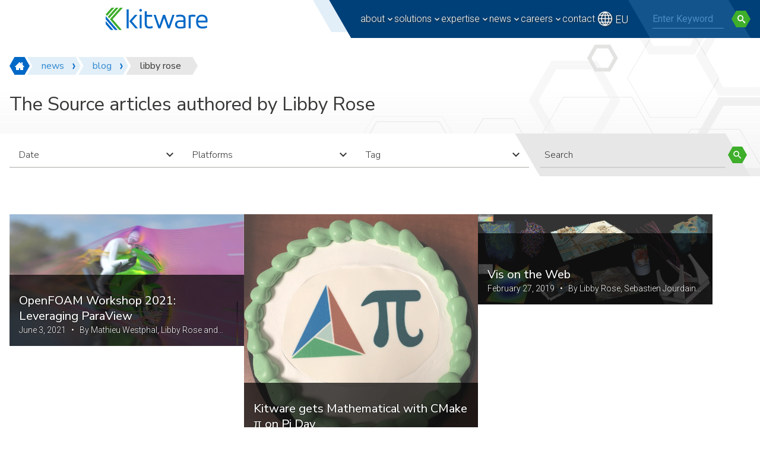

--- FILE ---
content_type: text/html; charset=UTF-8
request_url: https://www.kitware.com/author/libby-rose/
body_size: 30013
content:
<!doctype html>
<html lang="en-US">
<head>
	<meta charset="UTF-8">
	<meta name="viewport" content="width=device-width, initial-scale=1" />
	
	<link rel='dns-prefetch' href='//stats.wp.com' />
<link rel='dns-prefetch' href='//jetpack.wordpress.com' />
<link rel='dns-prefetch' href='//s0.wp.com' />
<link rel='dns-prefetch' href='//public-api.wordpress.com' />
<link rel='dns-prefetch' href='//0.gravatar.com' />
<link rel='dns-prefetch' href='//1.gravatar.com' />
<link rel='dns-prefetch' href='//2.gravatar.com' />

<style id='wp-img-auto-sizes-contain-inline-css' type='text/css'>
img:is([sizes=auto i],[sizes^="auto," i]){contain-intrinsic-size:3000px 1500px}
/*# sourceURL=wp-img-auto-sizes-contain-inline-css */
</style>
<style id='wp-block-paragraph-inline-css' type='text/css'>
.is-small-text{font-size:.875em}.is-regular-text{font-size:1em}.is-large-text{font-size:2.25em}.is-larger-text{font-size:3em}.has-drop-cap:not(:focus):first-letter{float:left;font-size:8.4em;font-style:normal;font-weight:100;line-height:.68;margin:.05em .1em 0 0;text-transform:uppercase}body.rtl .has-drop-cap:not(:focus):first-letter{float:none;margin-left:.1em}p.has-drop-cap.has-background{overflow:hidden}:root :where(p.has-background){padding:1.25em 2.375em}:where(p.has-text-color:not(.has-link-color)) a{color:inherit}p.has-text-align-left[style*="writing-mode:vertical-lr"],p.has-text-align-right[style*="writing-mode:vertical-rl"]{rotate:180deg}
/*# sourceURL=https://www.kitware.com/main/wp-includes/blocks/paragraph/style.min.css */
</style>
<style id='wp-block-heading-inline-css' type='text/css'>
h1:where(.wp-block-heading).has-background,h2:where(.wp-block-heading).has-background,h3:where(.wp-block-heading).has-background,h4:where(.wp-block-heading).has-background,h5:where(.wp-block-heading).has-background,h6:where(.wp-block-heading).has-background{padding:1.25em 2.375em}h1.has-text-align-left[style*=writing-mode]:where([style*=vertical-lr]),h1.has-text-align-right[style*=writing-mode]:where([style*=vertical-rl]),h2.has-text-align-left[style*=writing-mode]:where([style*=vertical-lr]),h2.has-text-align-right[style*=writing-mode]:where([style*=vertical-rl]),h3.has-text-align-left[style*=writing-mode]:where([style*=vertical-lr]),h3.has-text-align-right[style*=writing-mode]:where([style*=vertical-rl]),h4.has-text-align-left[style*=writing-mode]:where([style*=vertical-lr]),h4.has-text-align-right[style*=writing-mode]:where([style*=vertical-rl]),h5.has-text-align-left[style*=writing-mode]:where([style*=vertical-lr]),h5.has-text-align-right[style*=writing-mode]:where([style*=vertical-rl]),h6.has-text-align-left[style*=writing-mode]:where([style*=vertical-lr]),h6.has-text-align-right[style*=writing-mode]:where([style*=vertical-rl]){rotate:180deg}
/*# sourceURL=https://www.kitware.com/main/wp-includes/blocks/heading/style.min.css */
</style>
<style id='wp-block-pullquote-inline-css' type='text/css'>
.wp-block-pullquote{box-sizing:border-box;margin:0 0 1em;overflow-wrap:break-word;padding:4em 0;text-align:center}.wp-block-pullquote blockquote,.wp-block-pullquote p{color:inherit}.wp-block-pullquote blockquote{margin:0}.wp-block-pullquote p{margin-top:0}.wp-block-pullquote p:last-child{margin-bottom:0}.wp-block-pullquote.alignleft,.wp-block-pullquote.alignright{max-width:420px}.wp-block-pullquote cite,.wp-block-pullquote footer{position:relative}.wp-block-pullquote .has-text-color a{color:inherit}.wp-block-pullquote.has-text-align-left blockquote{text-align:left}.wp-block-pullquote.has-text-align-right blockquote{text-align:right}.wp-block-pullquote.has-text-align-center blockquote{text-align:center}.wp-block-pullquote.is-style-solid-color{border:none}.wp-block-pullquote.is-style-solid-color blockquote{margin-left:auto;margin-right:auto;max-width:60%}.wp-block-pullquote.is-style-solid-color blockquote p{font-size:2em;margin-bottom:0;margin-top:0}.wp-block-pullquote.is-style-solid-color blockquote cite{font-style:normal;text-transform:none}.wp-block-pullquote :where(cite){color:inherit;display:block}
/*# sourceURL=https://www.kitware.com/main/wp-includes/blocks/pullquote/style.min.css */
</style>
<style id='wp-block-library-inline-css' type='text/css'>
:root{--wp-block-synced-color:#7a00df;--wp-block-synced-color--rgb:122,0,223;--wp-bound-block-color:var(--wp-block-synced-color);--wp-editor-canvas-background:#ddd;--wp-admin-theme-color:#007cba;--wp-admin-theme-color--rgb:0,124,186;--wp-admin-theme-color-darker-10:#006ba1;--wp-admin-theme-color-darker-10--rgb:0,107,160.5;--wp-admin-theme-color-darker-20:#005a87;--wp-admin-theme-color-darker-20--rgb:0,90,135;--wp-admin-border-width-focus:2px}@media (min-resolution:192dpi){:root{--wp-admin-border-width-focus:1.5px}}.wp-element-button{cursor:pointer}:root .has-very-light-gray-background-color{background-color:#eee}:root .has-very-dark-gray-background-color{background-color:#313131}:root .has-very-light-gray-color{color:#eee}:root .has-very-dark-gray-color{color:#313131}:root .has-vivid-green-cyan-to-vivid-cyan-blue-gradient-background{background:linear-gradient(135deg,#00d084,#0693e3)}:root .has-purple-crush-gradient-background{background:linear-gradient(135deg,#34e2e4,#4721fb 50%,#ab1dfe)}:root .has-hazy-dawn-gradient-background{background:linear-gradient(135deg,#faaca8,#dad0ec)}:root .has-subdued-olive-gradient-background{background:linear-gradient(135deg,#fafae1,#67a671)}:root .has-atomic-cream-gradient-background{background:linear-gradient(135deg,#fdd79a,#004a59)}:root .has-nightshade-gradient-background{background:linear-gradient(135deg,#330968,#31cdcf)}:root .has-midnight-gradient-background{background:linear-gradient(135deg,#020381,#2874fc)}:root{--wp--preset--font-size--normal:16px;--wp--preset--font-size--huge:42px}.has-regular-font-size{font-size:1em}.has-larger-font-size{font-size:2.625em}.has-normal-font-size{font-size:var(--wp--preset--font-size--normal)}.has-huge-font-size{font-size:var(--wp--preset--font-size--huge)}.has-text-align-center{text-align:center}.has-text-align-left{text-align:left}.has-text-align-right{text-align:right}.has-fit-text{white-space:nowrap!important}#end-resizable-editor-section{display:none}.aligncenter{clear:both}.items-justified-left{justify-content:flex-start}.items-justified-center{justify-content:center}.items-justified-right{justify-content:flex-end}.items-justified-space-between{justify-content:space-between}.screen-reader-text{border:0;clip-path:inset(50%);height:1px;margin:-1px;overflow:hidden;padding:0;position:absolute;width:1px;word-wrap:normal!important}.screen-reader-text:focus{background-color:#ddd;clip-path:none;color:#444;display:block;font-size:1em;height:auto;left:5px;line-height:normal;padding:15px 23px 14px;text-decoration:none;top:5px;width:auto;z-index:100000}html :where(.has-border-color){border-style:solid}html :where([style*=border-top-color]){border-top-style:solid}html :where([style*=border-right-color]){border-right-style:solid}html :where([style*=border-bottom-color]){border-bottom-style:solid}html :where([style*=border-left-color]){border-left-style:solid}html :where([style*=border-width]){border-style:solid}html :where([style*=border-top-width]){border-top-style:solid}html :where([style*=border-right-width]){border-right-style:solid}html :where([style*=border-bottom-width]){border-bottom-style:solid}html :where([style*=border-left-width]){border-left-style:solid}html :where(img[class*=wp-image-]){height:auto;max-width:100%}:where(figure){margin:0 0 1em}html :where(.is-position-sticky){--wp-admin--admin-bar--position-offset:var(--wp-admin--admin-bar--height,0px)}@media screen and (max-width:600px){html :where(.is-position-sticky){--wp-admin--admin-bar--position-offset:0px}}

/*# sourceURL=wp-block-library-inline-css */
</style><style id='global-styles-inline-css' type='text/css'>
:root{--wp--preset--aspect-ratio--square: 1;--wp--preset--aspect-ratio--4-3: 4/3;--wp--preset--aspect-ratio--3-4: 3/4;--wp--preset--aspect-ratio--3-2: 3/2;--wp--preset--aspect-ratio--2-3: 2/3;--wp--preset--aspect-ratio--16-9: 16/9;--wp--preset--aspect-ratio--9-16: 9/16;--wp--preset--color--black: #000000;--wp--preset--color--cyan-bluish-gray: #abb8c3;--wp--preset--color--white: #FFFFFF;--wp--preset--color--pale-pink: #f78da7;--wp--preset--color--vivid-red: #cf2e2e;--wp--preset--color--luminous-vivid-orange: #ff6900;--wp--preset--color--luminous-vivid-amber: #fcb900;--wp--preset--color--light-green-cyan: #7bdcb5;--wp--preset--color--vivid-green-cyan: #00d084;--wp--preset--color--pale-cyan-blue: #8ed1fc;--wp--preset--color--vivid-cyan-blue: #0693e3;--wp--preset--color--vivid-purple: #9b51e0;--wp--preset--color--blue-50: #e2eff8;--wp--preset--color--blue-100: #c8dff2;--wp--preset--color--blue-200: #98c3e9;--wp--preset--color--blue-300: #62a4db;--wp--preset--color--blue-400: #2f87d0;--wp--preset--color--blue-500: #0068c7;--wp--preset--color--blue-600: #00559e;--wp--preset--color--blue-700: #004078;--wp--preset--color--blue-800: #003765;--wp--preset--color--blue-900: #002a4e;--wp--preset--color--green-50: #e9f6ea;--wp--preset--color--green-100: #d4eed5;--wp--preset--color--green-200: #b1dfaa;--wp--preset--color--green-300: #88ce81;--wp--preset--color--green-400: #62be56;--wp--preset--color--green-500: #3eae2b;--wp--preset--color--green-600: #2f8b23;--wp--preset--color--green-700: #25691b;--wp--preset--color--green-800: #2e5524;--wp--preset--color--green-900: #123510;--wp--preset--color--gray-50: #f2f2f2;--wp--preset--color--gray-100: #e7e7e7;--wp--preset--color--gray-200: #d1d0cf;--wp--preset--color--gray-300: #b8b8b6;--wp--preset--color--gray-400: #a1a09c;--wp--preset--color--gray-500: #8c8985;--wp--preset--color--gray-600: #706f6c;--wp--preset--color--gray-700: #535250;--wp--preset--color--gray-800: #373735;--wp--preset--color--gray-900: #1b1b1b;--wp--preset--gradient--vivid-cyan-blue-to-vivid-purple: linear-gradient(135deg,rgb(6,147,227) 0%,rgb(155,81,224) 100%);--wp--preset--gradient--light-green-cyan-to-vivid-green-cyan: linear-gradient(135deg,rgb(122,220,180) 0%,rgb(0,208,130) 100%);--wp--preset--gradient--luminous-vivid-amber-to-luminous-vivid-orange: linear-gradient(135deg,rgb(252,185,0) 0%,rgb(255,105,0) 100%);--wp--preset--gradient--luminous-vivid-orange-to-vivid-red: linear-gradient(135deg,rgb(255,105,0) 0%,rgb(207,46,46) 100%);--wp--preset--gradient--very-light-gray-to-cyan-bluish-gray: linear-gradient(135deg,rgb(238,238,238) 0%,rgb(169,184,195) 100%);--wp--preset--gradient--cool-to-warm-spectrum: linear-gradient(135deg,rgb(74,234,220) 0%,rgb(151,120,209) 20%,rgb(207,42,186) 40%,rgb(238,44,130) 60%,rgb(251,105,98) 80%,rgb(254,248,76) 100%);--wp--preset--gradient--blush-light-purple: linear-gradient(135deg,rgb(255,206,236) 0%,rgb(152,150,240) 100%);--wp--preset--gradient--blush-bordeaux: linear-gradient(135deg,rgb(254,205,165) 0%,rgb(254,45,45) 50%,rgb(107,0,62) 100%);--wp--preset--gradient--luminous-dusk: linear-gradient(135deg,rgb(255,203,112) 0%,rgb(199,81,192) 50%,rgb(65,88,208) 100%);--wp--preset--gradient--pale-ocean: linear-gradient(135deg,rgb(255,245,203) 0%,rgb(182,227,212) 50%,rgb(51,167,181) 100%);--wp--preset--gradient--electric-grass: linear-gradient(135deg,rgb(202,248,128) 0%,rgb(113,206,126) 100%);--wp--preset--gradient--midnight: linear-gradient(135deg,rgb(2,3,129) 0%,rgb(40,116,252) 100%);--wp--preset--font-size--small: 1rem;--wp--preset--font-size--medium: 1.125rem;--wp--preset--font-size--large: 1.625rem;--wp--preset--font-size--x-large: 2.25rem;--wp--preset--font-size--xx-large: clamp(2rem, 2rem + ((1vw - 0.2rem) * 0.938), 2.75rem);--wp--preset--font-size--xxx-large: clamp(2.25, 0.141rem + ((1vw - 3.2px) * 0.156), 4.25);--wp--preset--spacing--20: 0.44rem;--wp--preset--spacing--30: 0.67rem;--wp--preset--spacing--40: 1rem;--wp--preset--spacing--50: 1.5rem;--wp--preset--spacing--60: 2.25rem;--wp--preset--spacing--70: 3.38rem;--wp--preset--spacing--80: 5.06rem;--wp--preset--shadow--natural: 6px 6px 9px rgba(0, 0, 0, 0.2);--wp--preset--shadow--deep: 12px 12px 50px rgba(0, 0, 0, 0.4);--wp--preset--shadow--sharp: 6px 6px 0px rgba(0, 0, 0, 0.2);--wp--preset--shadow--outlined: 6px 6px 0px -3px rgb(255, 255, 255), 6px 6px rgb(0, 0, 0);--wp--preset--shadow--crisp: 6px 6px 0px rgb(0, 0, 0);}:where(body) { margin: 0; }.wp-site-blocks > .alignleft { float: left; margin-right: 2em; }.wp-site-blocks > .alignright { float: right; margin-left: 2em; }.wp-site-blocks > .aligncenter { justify-content: center; margin-left: auto; margin-right: auto; }:where(.is-layout-flex){gap: 0.5em;}:where(.is-layout-grid){gap: 0.5em;}.is-layout-flow > .alignleft{float: left;margin-inline-start: 0;margin-inline-end: 2em;}.is-layout-flow > .alignright{float: right;margin-inline-start: 2em;margin-inline-end: 0;}.is-layout-flow > .aligncenter{margin-left: auto !important;margin-right: auto !important;}.is-layout-constrained > .alignleft{float: left;margin-inline-start: 0;margin-inline-end: 2em;}.is-layout-constrained > .alignright{float: right;margin-inline-start: 2em;margin-inline-end: 0;}.is-layout-constrained > .aligncenter{margin-left: auto !important;margin-right: auto !important;}.is-layout-constrained > :where(:not(.alignleft):not(.alignright):not(.alignfull)){margin-left: auto !important;margin-right: auto !important;}body .is-layout-flex{display: flex;}.is-layout-flex{flex-wrap: wrap;align-items: center;}.is-layout-flex > :is(*, div){margin: 0;}body .is-layout-grid{display: grid;}.is-layout-grid > :is(*, div){margin: 0;}body{padding-top: 0px;padding-right: 0px;padding-bottom: 0px;padding-left: 0px;}a:where(:not(.wp-element-button)){text-decoration: underline;}:root :where(.wp-element-button, .wp-block-button__link){background-color: #32373c;border-width: 0;color: #fff;font-family: inherit;font-size: inherit;font-style: inherit;font-weight: inherit;letter-spacing: inherit;line-height: inherit;padding-top: calc(0.667em + 2px);padding-right: calc(1.333em + 2px);padding-bottom: calc(0.667em + 2px);padding-left: calc(1.333em + 2px);text-decoration: none;text-transform: inherit;}.has-black-color{color: var(--wp--preset--color--black) !important;}.has-cyan-bluish-gray-color{color: var(--wp--preset--color--cyan-bluish-gray) !important;}.has-white-color{color: var(--wp--preset--color--white) !important;}.has-pale-pink-color{color: var(--wp--preset--color--pale-pink) !important;}.has-vivid-red-color{color: var(--wp--preset--color--vivid-red) !important;}.has-luminous-vivid-orange-color{color: var(--wp--preset--color--luminous-vivid-orange) !important;}.has-luminous-vivid-amber-color{color: var(--wp--preset--color--luminous-vivid-amber) !important;}.has-light-green-cyan-color{color: var(--wp--preset--color--light-green-cyan) !important;}.has-vivid-green-cyan-color{color: var(--wp--preset--color--vivid-green-cyan) !important;}.has-pale-cyan-blue-color{color: var(--wp--preset--color--pale-cyan-blue) !important;}.has-vivid-cyan-blue-color{color: var(--wp--preset--color--vivid-cyan-blue) !important;}.has-vivid-purple-color{color: var(--wp--preset--color--vivid-purple) !important;}.has-blue-50-color{color: var(--wp--preset--color--blue-50) !important;}.has-blue-100-color{color: var(--wp--preset--color--blue-100) !important;}.has-blue-200-color{color: var(--wp--preset--color--blue-200) !important;}.has-blue-300-color{color: var(--wp--preset--color--blue-300) !important;}.has-blue-400-color{color: var(--wp--preset--color--blue-400) !important;}.has-blue-500-color{color: var(--wp--preset--color--blue-500) !important;}.has-blue-600-color{color: var(--wp--preset--color--blue-600) !important;}.has-blue-700-color{color: var(--wp--preset--color--blue-700) !important;}.has-blue-800-color{color: var(--wp--preset--color--blue-800) !important;}.has-blue-900-color{color: var(--wp--preset--color--blue-900) !important;}.has-green-50-color{color: var(--wp--preset--color--green-50) !important;}.has-green-100-color{color: var(--wp--preset--color--green-100) !important;}.has-green-200-color{color: var(--wp--preset--color--green-200) !important;}.has-green-300-color{color: var(--wp--preset--color--green-300) !important;}.has-green-400-color{color: var(--wp--preset--color--green-400) !important;}.has-green-500-color{color: var(--wp--preset--color--green-500) !important;}.has-green-600-color{color: var(--wp--preset--color--green-600) !important;}.has-green-700-color{color: var(--wp--preset--color--green-700) !important;}.has-green-800-color{color: var(--wp--preset--color--green-800) !important;}.has-green-900-color{color: var(--wp--preset--color--green-900) !important;}.has-gray-50-color{color: var(--wp--preset--color--gray-50) !important;}.has-gray-100-color{color: var(--wp--preset--color--gray-100) !important;}.has-gray-200-color{color: var(--wp--preset--color--gray-200) !important;}.has-gray-300-color{color: var(--wp--preset--color--gray-300) !important;}.has-gray-400-color{color: var(--wp--preset--color--gray-400) !important;}.has-gray-500-color{color: var(--wp--preset--color--gray-500) !important;}.has-gray-600-color{color: var(--wp--preset--color--gray-600) !important;}.has-gray-700-color{color: var(--wp--preset--color--gray-700) !important;}.has-gray-800-color{color: var(--wp--preset--color--gray-800) !important;}.has-gray-900-color{color: var(--wp--preset--color--gray-900) !important;}.has-black-background-color{background-color: var(--wp--preset--color--black) !important;}.has-cyan-bluish-gray-background-color{background-color: var(--wp--preset--color--cyan-bluish-gray) !important;}.has-white-background-color{background-color: var(--wp--preset--color--white) !important;}.has-pale-pink-background-color{background-color: var(--wp--preset--color--pale-pink) !important;}.has-vivid-red-background-color{background-color: var(--wp--preset--color--vivid-red) !important;}.has-luminous-vivid-orange-background-color{background-color: var(--wp--preset--color--luminous-vivid-orange) !important;}.has-luminous-vivid-amber-background-color{background-color: var(--wp--preset--color--luminous-vivid-amber) !important;}.has-light-green-cyan-background-color{background-color: var(--wp--preset--color--light-green-cyan) !important;}.has-vivid-green-cyan-background-color{background-color: var(--wp--preset--color--vivid-green-cyan) !important;}.has-pale-cyan-blue-background-color{background-color: var(--wp--preset--color--pale-cyan-blue) !important;}.has-vivid-cyan-blue-background-color{background-color: var(--wp--preset--color--vivid-cyan-blue) !important;}.has-vivid-purple-background-color{background-color: var(--wp--preset--color--vivid-purple) !important;}.has-blue-50-background-color{background-color: var(--wp--preset--color--blue-50) !important;}.has-blue-100-background-color{background-color: var(--wp--preset--color--blue-100) !important;}.has-blue-200-background-color{background-color: var(--wp--preset--color--blue-200) !important;}.has-blue-300-background-color{background-color: var(--wp--preset--color--blue-300) !important;}.has-blue-400-background-color{background-color: var(--wp--preset--color--blue-400) !important;}.has-blue-500-background-color{background-color: var(--wp--preset--color--blue-500) !important;}.has-blue-600-background-color{background-color: var(--wp--preset--color--blue-600) !important;}.has-blue-700-background-color{background-color: var(--wp--preset--color--blue-700) !important;}.has-blue-800-background-color{background-color: var(--wp--preset--color--blue-800) !important;}.has-blue-900-background-color{background-color: var(--wp--preset--color--blue-900) !important;}.has-green-50-background-color{background-color: var(--wp--preset--color--green-50) !important;}.has-green-100-background-color{background-color: var(--wp--preset--color--green-100) !important;}.has-green-200-background-color{background-color: var(--wp--preset--color--green-200) !important;}.has-green-300-background-color{background-color: var(--wp--preset--color--green-300) !important;}.has-green-400-background-color{background-color: var(--wp--preset--color--green-400) !important;}.has-green-500-background-color{background-color: var(--wp--preset--color--green-500) !important;}.has-green-600-background-color{background-color: var(--wp--preset--color--green-600) !important;}.has-green-700-background-color{background-color: var(--wp--preset--color--green-700) !important;}.has-green-800-background-color{background-color: var(--wp--preset--color--green-800) !important;}.has-green-900-background-color{background-color: var(--wp--preset--color--green-900) !important;}.has-gray-50-background-color{background-color: var(--wp--preset--color--gray-50) !important;}.has-gray-100-background-color{background-color: var(--wp--preset--color--gray-100) !important;}.has-gray-200-background-color{background-color: var(--wp--preset--color--gray-200) !important;}.has-gray-300-background-color{background-color: var(--wp--preset--color--gray-300) !important;}.has-gray-400-background-color{background-color: var(--wp--preset--color--gray-400) !important;}.has-gray-500-background-color{background-color: var(--wp--preset--color--gray-500) !important;}.has-gray-600-background-color{background-color: var(--wp--preset--color--gray-600) !important;}.has-gray-700-background-color{background-color: var(--wp--preset--color--gray-700) !important;}.has-gray-800-background-color{background-color: var(--wp--preset--color--gray-800) !important;}.has-gray-900-background-color{background-color: var(--wp--preset--color--gray-900) !important;}.has-black-border-color{border-color: var(--wp--preset--color--black) !important;}.has-cyan-bluish-gray-border-color{border-color: var(--wp--preset--color--cyan-bluish-gray) !important;}.has-white-border-color{border-color: var(--wp--preset--color--white) !important;}.has-pale-pink-border-color{border-color: var(--wp--preset--color--pale-pink) !important;}.has-vivid-red-border-color{border-color: var(--wp--preset--color--vivid-red) !important;}.has-luminous-vivid-orange-border-color{border-color: var(--wp--preset--color--luminous-vivid-orange) !important;}.has-luminous-vivid-amber-border-color{border-color: var(--wp--preset--color--luminous-vivid-amber) !important;}.has-light-green-cyan-border-color{border-color: var(--wp--preset--color--light-green-cyan) !important;}.has-vivid-green-cyan-border-color{border-color: var(--wp--preset--color--vivid-green-cyan) !important;}.has-pale-cyan-blue-border-color{border-color: var(--wp--preset--color--pale-cyan-blue) !important;}.has-vivid-cyan-blue-border-color{border-color: var(--wp--preset--color--vivid-cyan-blue) !important;}.has-vivid-purple-border-color{border-color: var(--wp--preset--color--vivid-purple) !important;}.has-blue-50-border-color{border-color: var(--wp--preset--color--blue-50) !important;}.has-blue-100-border-color{border-color: var(--wp--preset--color--blue-100) !important;}.has-blue-200-border-color{border-color: var(--wp--preset--color--blue-200) !important;}.has-blue-300-border-color{border-color: var(--wp--preset--color--blue-300) !important;}.has-blue-400-border-color{border-color: var(--wp--preset--color--blue-400) !important;}.has-blue-500-border-color{border-color: var(--wp--preset--color--blue-500) !important;}.has-blue-600-border-color{border-color: var(--wp--preset--color--blue-600) !important;}.has-blue-700-border-color{border-color: var(--wp--preset--color--blue-700) !important;}.has-blue-800-border-color{border-color: var(--wp--preset--color--blue-800) !important;}.has-blue-900-border-color{border-color: var(--wp--preset--color--blue-900) !important;}.has-green-50-border-color{border-color: var(--wp--preset--color--green-50) !important;}.has-green-100-border-color{border-color: var(--wp--preset--color--green-100) !important;}.has-green-200-border-color{border-color: var(--wp--preset--color--green-200) !important;}.has-green-300-border-color{border-color: var(--wp--preset--color--green-300) !important;}.has-green-400-border-color{border-color: var(--wp--preset--color--green-400) !important;}.has-green-500-border-color{border-color: var(--wp--preset--color--green-500) !important;}.has-green-600-border-color{border-color: var(--wp--preset--color--green-600) !important;}.has-green-700-border-color{border-color: var(--wp--preset--color--green-700) !important;}.has-green-800-border-color{border-color: var(--wp--preset--color--green-800) !important;}.has-green-900-border-color{border-color: var(--wp--preset--color--green-900) !important;}.has-gray-50-border-color{border-color: var(--wp--preset--color--gray-50) !important;}.has-gray-100-border-color{border-color: var(--wp--preset--color--gray-100) !important;}.has-gray-200-border-color{border-color: var(--wp--preset--color--gray-200) !important;}.has-gray-300-border-color{border-color: var(--wp--preset--color--gray-300) !important;}.has-gray-400-border-color{border-color: var(--wp--preset--color--gray-400) !important;}.has-gray-500-border-color{border-color: var(--wp--preset--color--gray-500) !important;}.has-gray-600-border-color{border-color: var(--wp--preset--color--gray-600) !important;}.has-gray-700-border-color{border-color: var(--wp--preset--color--gray-700) !important;}.has-gray-800-border-color{border-color: var(--wp--preset--color--gray-800) !important;}.has-gray-900-border-color{border-color: var(--wp--preset--color--gray-900) !important;}.has-vivid-cyan-blue-to-vivid-purple-gradient-background{background: var(--wp--preset--gradient--vivid-cyan-blue-to-vivid-purple) !important;}.has-light-green-cyan-to-vivid-green-cyan-gradient-background{background: var(--wp--preset--gradient--light-green-cyan-to-vivid-green-cyan) !important;}.has-luminous-vivid-amber-to-luminous-vivid-orange-gradient-background{background: var(--wp--preset--gradient--luminous-vivid-amber-to-luminous-vivid-orange) !important;}.has-luminous-vivid-orange-to-vivid-red-gradient-background{background: var(--wp--preset--gradient--luminous-vivid-orange-to-vivid-red) !important;}.has-very-light-gray-to-cyan-bluish-gray-gradient-background{background: var(--wp--preset--gradient--very-light-gray-to-cyan-bluish-gray) !important;}.has-cool-to-warm-spectrum-gradient-background{background: var(--wp--preset--gradient--cool-to-warm-spectrum) !important;}.has-blush-light-purple-gradient-background{background: var(--wp--preset--gradient--blush-light-purple) !important;}.has-blush-bordeaux-gradient-background{background: var(--wp--preset--gradient--blush-bordeaux) !important;}.has-luminous-dusk-gradient-background{background: var(--wp--preset--gradient--luminous-dusk) !important;}.has-pale-ocean-gradient-background{background: var(--wp--preset--gradient--pale-ocean) !important;}.has-electric-grass-gradient-background{background: var(--wp--preset--gradient--electric-grass) !important;}.has-midnight-gradient-background{background: var(--wp--preset--gradient--midnight) !important;}.has-small-font-size{font-size: var(--wp--preset--font-size--small) !important;}.has-medium-font-size{font-size: var(--wp--preset--font-size--medium) !important;}.has-large-font-size{font-size: var(--wp--preset--font-size--large) !important;}.has-x-large-font-size{font-size: var(--wp--preset--font-size--x-large) !important;}.has-xx-large-font-size{font-size: var(--wp--preset--font-size--xx-large) !important;}.has-xxx-large-font-size{font-size: var(--wp--preset--font-size--xxx-large) !important;}
:root :where(.wp-block-pullquote){font-size: clamp(0.984em, 0.984rem + ((1vw - 0.2em) * 0.645), 1.5em);line-height: 1.6;}
/*# sourceURL=global-styles-inline-css */
</style>

<link rel='stylesheet' id='wp-components-css' href='https://www.kitware.com/main/wp-includes/css/dist/components/style.min.css?ver=6.9' type='text/css' media='all' />
<link rel='stylesheet' id='wp-preferences-css' href='https://www.kitware.com/main/wp-includes/css/dist/preferences/style.min.css?ver=6.9' type='text/css' media='all' />
<link rel='stylesheet' id='wp-block-editor-css' href='https://www.kitware.com/main/wp-includes/css/dist/block-editor/style.min.css?ver=6.9' type='text/css' media='all' />
<link rel='stylesheet' id='popup-maker-block-library-style-css' href='https://www.kitware.com/main/wp-content/plugins/popup-maker/dist/packages/block-library-style.css?ver=dbea705cfafe089d65f1' type='text/css' media='all' />
<link rel='stylesheet' id='kwp-webinars-css-css' href='https://www.kitware.com/main/wp-content/plugins/kwp-webinars/_resources/css/kwpWebinars.min.css?ver=1.0.0' type='text/css' media='all' />
<link rel='stylesheet' id='stripe-handler-ng-style-css' href='https://www.kitware.com/main/wp-content/plugins/stripe-payments/public/assets/css/public.css?ver=2.0.96' type='text/css' media='all' />
<link rel='stylesheet' id='kitwarean-styles-css' href='https://www.kitware.com/main/wp-content/themes/kitwarean/assets/css/styles.min.css?ver=2.27.1' type='text/css' media='all' />
<link rel='stylesheet' id='evcal_cal_default-css' href='//www.kitware.com/main/wp-content/plugins/eventON/assets/css/eventon_styles.css?ver=4.9.9' type='text/css' media='all' />
<link rel='stylesheet' id='evo_font_icons-css' href='//www.kitware.com/main/wp-content/plugins/eventON/assets/fonts/all.css?ver=4.9.9' type='text/css' media='all' />
<style id='evo_dynamic_styles-inline-css' type='text/css'>
.eventon_events_list .eventon_list_event .desc_trig, .evopop_top{background-color:#ffffff}.eventon_events_list .eventon_list_event .desc_trig:hover{background-color:#ffffff}.ajde_evcal_calendar .calendar_header p,
		.eventon_events_list .eventon_list_event .evoet_cx span.evoet_dayblock span, 
		.evo_pop_body .evoet_cx span.evoet_dayblock span,
		.ajde_evcal_calendar .evcal_evdata_row .evcal_evdata_cell h3.evo_h3,
		.evo_lightbox_content h3.evo_h3, h2.evo_h2, h3.evo_h3,h4.evo_h4,
		body .ajde_evcal_calendar h4.evo_h4, 
		.evo_content_in h4.evo_h4,
		.evo_metarow_ICS .evcal_evdata_cell p a,
		.eventon_events_list .eventon_list_event .evoet_cx span.evcal_desc2, 
		.eventon_list_event .evoet_cx span.evcal_event_title,
		.evoet_cx span.evcal_desc2,	
		.evo_metarow_ICS .evcal_evdata_cell p a, 
		.evo_metarow_learnMICS .evcal_col50 .evcal_evdata_cell p a,
		.eventon_list_event .evo_metarow_locImg p.evoLOCtxt .evo_loc_text_title,		
		.evo_clik_row .evo_h3,
		.evotax_term_card .evotax_term_details h2, 
		.evotax_term_card h3.evotax_term_subtitle,
		.ajde_evcal_calendar .evo_sort_btn,
		.eventon_main_section  #evcal_cur,	
		.ajde_evcal_calendar .calendar_header p.evo_month_title,		
		.ajde_evcal_calendar .eventon_events_list .evcal_month_line p,
		.eventon_events_list .eventon_list_event .evcal_cblock,			
		.ajde_evcal_calendar .evcal_month_line,
		.eventon_event .event_excerpt_in h3,
		.ajde_evcal_calendar .evo_footer_nav p.evo_month_title,
		.evo_eventon_live_now_section h3,
		.evo_tab_view .evo_tabs p.evo_tab,
		.evo_metarow_virtual .evo_live_now_tag{font-family:Roboto}.ajde_evcal_calendar .eventon_events_list p,	
		.evo_lightbox p,
		.eventon_events_list .eventon_list_event .evoet_cx span, 
		.evo_pop_body .evoet_cx span,	
		.eventon_events_list .eventon_list_event .evoet_cx span.evcal_event_subtitle, 
		.evo_pop_body .evoet_cx span.evcal_event_subtitle,
		.ajde_evcal_calendar .eventon_list_event .event_description .evcal_btn, 
		.evo_pop_body .evcal_btn, .evcal_btn,
		.eventon_events_list .eventon_list_event .cancel_event .evo_event_headers, 
		.evo_pop_body .evo_event_headers.canceled,
		.eventon_events_list .eventon_list_event .evcal_list_a .evo_above_title span,
		.evo_pop_body .evcal_list_a .evo_above_title span,
		.evcal_evdata_row.evcal_event_details .evcal_evdata_cell p,
		#evcal_list .eventon_list_event .evoInput, .evo_pop_body .evoInput,
		.evcal_evdata_row .evcal_evdata_cell p, 
		#evcal_list .eventon_list_event p.no_events,
		.ajde_evcal_calendar .eventon_events_list .eventon_desc_in ul,
		.evoGuideCall em,
		.evo_cal_above span,
		.ajde_evcal_calendar .calendar_header .evo_j_dates .legend,
		.eventon_sort_line p, .eventon_filter_line p,
		.evcal_evdata_row{font-family:Roboto}.ajde_evcal_calendar .evo_sort_btn, .eventon_sf_field p, .evo_srt_sel p.fa{color:#B8B8B8}.ajde_evcal_calendar .evo_sort_btn:hover{color:#d8d8d8}#evcal_list .eventon_list_event .evoet_cx em, .evo_lightboxes .evoet_cx em{color:#8c8c8c}#evcal_list .eventon_list_event .evoet_cx em a{color:#c7d7dd}
				#evcal_list .eventon_list_event .event_description .evcal_btn, 
				#evcal_list .eventon_list_event .event_description .evcal_btn p, 
				body .evo_lightboxes .evo_lightbox_body.evo_pop_body .evcal_btn,
				.ajde_evcal_calendar .eventon_list_event .event_description .evcal_btn, 
				.evo_lightbox .evcal_btn, body .evcal_btn,
				.evo_lightbox.eventon_events_list .eventon_list_event a.evcal_btn,
				.evcal_btn{color:#ffffff;background:#237ebd;}#evcal_list .eventon_list_event .event_description .evcal_btn:hover, 
				body .evo_lightboxes .evo_lightbox_body.evo_pop_body .evcal_btn:hover,
				.ajde_evcal_calendar .eventon_list_event .event_description .evcal_btn:hover, 
				.evo_pop_body .evcal_btn:hover, .evcal_btn:hover,.evcal_evdata_row.evo_clik_row:hover{color:#ffffff;background:#237ebd;}.evcal_evdata_row.evo_clik_row:hover &gt; *, .evcal_evdata_row.evo_clik_row:hover i{color:#ffffff}.eventon_list_event .evo_btn_secondary, 
				.ajde_evcal_calendar .eventon_list_event .event_description .evcal_btn.evo_btn_secondary,
				.evo_lightbox .evcal_btn.evo_btn_secondary, 
				body .evcal_btn.evo_btn_secondary,
				#evcal_list .eventon_list_event .event_description .evcal_btn.evo_btn_secondary,
				.evcal_btn.evo_btn_secondary,
				.evo_btn_secondary{color:#ffffff;background:#d2d2d2;}.eventon_list_event .evo_btn_secondary:hover, 
				.ajde_evcal_calendar .eventon_list_event .event_description .evcal_btn.evo_btn_secondary:hover,
				.evo_lightbox .evcal_btn.evo_btn_secondary:hover, 
				body .evcal_btn.evo_btn_secondary:hover,
				#evcal_list .eventon_list_event .event_description .evcal_btn.evo_btn_secondary:hover,
				.eventon_list_event .evo_btn_secondary:hover, 
				.evcal_btn.evo_btn_secondary:hover,
				.evo_btn_secondary:hover{color:#ffffff;background:#bebebe;}.evocard_row .evcal_evdata_icons i, .evocard_row .evcal_evdata_custometa_icons i{color:#62a5db;font-size:18px;}.evcal_evdata_row .evcal_evdata_cell h3, .evo_clik_row .evo_h3{font-size:18px}#evcal_list .eventon_list_event .evcal_cblock, .evo_lightboxes .evo_pop_body .evcal_cblock{color:#0067c7}.evcal_evdata_row .evcal_evdata_cell h2, .evcal_evdata_row .evcal_evdata_cell h3, .evorow .evo_clik_row h3, 
			.evcal_evdata_row .evcal_evdata_cell h3 a{color:#6B6B6B}#evcal_list .eventon_list_event .evcal_eventcard p, 
				.ajde_evcal_calendar .eventon_events_list .eventon_desc_in ul,
				.evo_lightboxes .evo_pop_body .evcal_evdata_row .evcal_evdata_cell p,
				.evo_lightboxes .evcal_evdata_cell p a{color:#656565}.ajde_evcal_calendar #evcal_head.calendar_header #evcal_cur, .ajde_evcal_calendar .evcal_month_line p, .ajde_evcal_calendar .evo_footer_nav p.evo_month_title{color:#0067c7}.eventon_events_list .eventon_list_event .event_description, .evo_lightbox.eventcard .evo_lightbox_body{background-color:#f5f5f5}.evocard_box{background-color:#f3f3f3}.evcal_event_details .evcal_evdata_cell.shorter_desc .eventon_desc_in:after{background:linear-gradient(to top,	#f3f3f3 20%, #f3f3f300 80%)}.event_description .bordb, #evcal_list .bordb, .eventon_events_list .eventon_list_event .event_description, .bordr, #evcal_list,
					#evcal_list p.desc_trig_outter, 
					.evopop_top,
					.evo_pop_body .bordb{border-color:#cdcdcd}.eventon_events_list .eventon_list_event .evcal_list_a.featured_event{background-color:#c7d7dd}.eventon_events_list .eventon_list_event .evcal_list_a.featured_event:hover{background-color:#c7d7dd}.eventon_events_list .eventon_list_event .evoet_cx span.evo_above_title span.featured, .evo_pop_body .evoet_cx span.evo_above_title span.featured{color:#8c8c8c;background-color:#c7d7dd;}.evcal_desc3 .evo_ep_bar b, .evcal_desc3 .evo_ep_bar b:before{background-color:#f79191}.evcal_desc3 .evo_ep_bar.evo_completed b{background-color:#9a9a9a}.ajde_evcal_calendar.color #evcal_list .eventon_list_event .evcal_cblock, .ajde_evcal_calendar.color #evcal_list .eventon_list_event .evoet_cx span.evcal_event_title, 
				.ajde_evcal_calendar.color #evcal_list .eventon_list_event .evoet_cx span.evcal_event_subtitle, 
				.ajde_evcal_calendar.color #evcal_list .eventon_list_event .evoet_cx em, 
				.ajde_evcal_calendar.color #evcal_list .eventon_list_event .eventon_list_event .evoet_cx .evcal_desc_info, 
				.ajde_evcal_calendar.color .eventon_events_list .eventon_list_event .evcal_cblock em.evo_day, 
				.ajde_evcal_calendar.color .evoet_cx .evo_below_title .status_reason, 
				.ajde_evcal_calendar.color .evoet_cx .evo_tz_time .evo_tz, 
				.ajde_evcal_calendar.color .evoet_cx .evo_mytime.tzo_trig i, 
				.ajde_evcal_calendar.color .evoet_cx .evo_mytime.tzo_trig b, 
				.ajde_evcal_calendar.color .evoet_cx .evcal_desc3 em i, 
				.ajde_evcal_calendar.color .evoet_cx .evcal_desc3 .evo_ep_pre, 
				.ajde_evcal_calendar.color .evoet_cx .evcal_desc3 .evo_ep_time, 
				.ajde_evcal_calendar.color .evoet_cx .evo_mytime.tzo_trig:hover i, 
				.ajde_evcal_calendar.color .evoet_cx .evo_mytime.tzo_trig:hover b, 
				.evo_lightboxes .color.eventon_list_event .evoet_cx .evo_below_title .status_reason, 
				.evo_lightboxes .color.eventon_list_event .evcal_cblock, 
				.evo_lightboxes .color.eventon_list_event .evoet_cx span.evcal_event_title,
				 .evo_lightboxes .color.eventon_list_event .evoet_cx span.evcal_event_subtitle, 
				 .evo_lightboxes .color.eventon_list_event .evoet_cx em, 
				 .evo_lightboxes .color.eventon_list_event .evoet_cx .evcal_desc_info, 
				 .evo_lightboxes .color.eventon_list_event .evcal_cblock em.evo_day, 
				 .evo_lightboxes .color.eventon_list_event .evoet_cx .evo_tz_time &gt; *,
				  .evo_lightboxes .color.eventon_list_event .evoet_cx .evo_mytime.tzo_trig i,
				  .evo_lightboxes .color.eventon_list_event .evoet_cx .evo_mytime.tzo_trig b,
				  .ajde_evcal_calendar.color #evcal_list.eventon_events_list .eventon_list_event p .evoet_cx span.evcal_event_title{color:#ffffff}.event_description .evcal_close{background-color:#eaeaea}.event_description .evcal_close:hover{background-color:#c7c7c7}.evo_lightboxes .evopopclose, .evo_lightboxes .evolbclose{background-color:#000000}.evo_lightboxes .evopopclose:hover, .evo_lightboxes .evolbclose:hover{background-color:#cfcfcf}.evo_lightboxes .evolbclose:before, .evo_lightboxes .evolbclose:after{background-color:#666666}.evo_lightboxes .evolbclose:hover:before, .evo_lightboxes .evolbclose:hover:after{background-color:#666666}#evcal_list .evorow.getdirections, .evo_pop_body .evorow.getdirections{background-color:#ffffff}#evcal_list .evorow.getdirections .evoInput, .evo_pop_body .evorow.getdirections .evoInput{color:#888888}.ajde_evcal_calendar #evcal_list.eventon_events_list .eventon_list_event p .evoet_cx span.evcal_event_title{color:#6B6B6B}.eventon_events_list .eventon_list_event .evoet_cx span.evcal_event_subtitle, 
				.evo_lightboxes .evo_pop_body .evoet_cx span.evcal_event_subtitle{color:#6B6B6B}.fp_popup_option i{color:#999;font-size:22px;}.evo_cal_above span{color:#373735;background-color:#e7e7e7;}.evo_cal_above span:hover{color:#e7e7e7;background-color:#373735;}.evo_cal_above span.evo-gototoday-btn{color:#373735;background-color:#e7e7e7;}.evo_cal_above span.evo-gototoday-btn:hover{color:#e7e7e7;background-color:#373735;}.ajde_evcal_calendar .calendar_header .evo_j_dates .legend a{color:#373735;background-color:#e7e7e7;}.ajde_evcal_calendar .calendar_header .evo_j_dates .legend a:hover{color:#e7e7e7;background-color:#373735;}.ajde_evcal_calendar .calendar_header .evo_j_dates .legend a.current{color:#ffffff;background-color:#CFCFCF;}.ajde_evcal_calendar .calendar_header .evo_j_dates .legend a.set{color:#ffffff;background-color:#0067c7;}.ajde_evcal_calendar .calendar_header .evcal_arrows, .evo_footer_nav .evcal_arrows{border-color:#98c3e9;background-color:#ffffff;}.ajde_evcal_calendar .calendar_header .evcal_arrows:hover, .evo_footer_nav .evcal_arrows:hover{border-color:#0067c7;background-color:#ffffff;}.ajde_evcal_calendar .calendar_header .evcal_arrows:before,
	.evo_footer_nav .evcal_arrows:before{border-color:#98c3e9}.ajde_evcal_calendar .calendar_header .evcal_arrows.evcal_btn_next:hover:before,
.ajde_evcal_calendar .calendar_header .evcal_arrows.evcal_btn_prev:hover:before,
	.evo_footer_nav .evcal_arrows.evcal_btn_prev:hover:before,
	.evo_footer_nav .evcal_arrows.evcal_btn_next:hover:before{border-color:#0067c7}.eventon_events_list .eventon_list_event .evoet_cx span.evo_above_title span, .evo_pop_body .evoet_cx span.evo_above_title span{color:#ffffff;background-color:#F79191;}.eventon_events_list .eventon_list_event .evoet_cx span.evo_above_title span.canceled, .evo_pop_body .evoet_cx span.evo_above_title span.canceled{color:#ffffff;background-color:#F79191;}.eventon_events_list .eventon_list_event .evoet_cx span.evo_above_title span.postponed, .evo_pop_body .evoet_cx span.evo_above_title span.postponed{color:#ffffff;background-color:#e3784b;}.eventon_events_list .eventon_list_event .evoet_cx span.evo_above_title span.movedonline, .evo_pop_body .evoet_cx span.evo_above_title span.movedonline{color:#ffffff;background-color:#6edccd;}.eventon_events_list .eventon_list_event .evoet_cx span.evo_above_title span.rescheduled, .evo_pop_body .evoet_cx span.evo_above_title span.rescheduled{color:#ffffff;background-color:#67ef78;}.ajde_evcal_calendar #evcal_list.eventon_events_list .eventon_list_event .cancel_event.evcal_list_a, .evo_lightbox_body.eventon_list_event.cancel_event .evopop_top{background-color:#b0b0b0}.eventon_events_list .eventon_list_event .cancel_event.evcal_list_a:before{color:#333333}#eventon_loadbar{background-color:#efefef}#eventon_loadbar:before{background-color:#f5b87a}.evoet_cx .evcal_desc3 em.evocmd_button, #evcal_list .evoet_cx .evcal_desc3 em.evocmd_button{color:#ffffff;background-color:#237dbd;}.evo_repeat_series_dates span{color:#656565;background-color:#dedede;}.evo_metarow_socialmedia a.evo_ss:hover{background-color:#9e9e9e;}.evo_metarow_socialmedia a.evo_ss i{color:#888686;}.evo_metarow_socialmedia a.evo_ss:hover i{color:#ffffff;}.evo_metarow_socialmedia .evo_sm{border-color:#cdcdcd}.eventon_events_list .evoShow_more_events span{background-color:#b4b4b4;color:#ffffff;}.evo_card_health_boxes .evo_health_b{background-color:#ececec;color:#8d8d8d;}.evo_card_health_boxes .evo_health_b svg, .evo_card_health_boxes .evo_health_b i.fa{fill:#8d8d8d;color:#8d8d8d;}.evo_health_b.ehb_other{border-color:#e8e8e8}.eventon_list_event .evoet_cx em.evo_mytime.tzo_trig i
				{color:#2eb4dc}.eventon_list_event .evoet_cx em.evo_mytime,
				.eventon_list_event .evoet_cx em.evo_mytime.tzo_trig:hover,
				.eventon_list_event .evoet_cx em.evo_mytime,
				.eventon_list_event .evcal_evdata_cell .evo_mytime,
				.eventon_list_event .evcal_evdata_cell .evo_mytime.tzo_trig{background-color:#2eb4dc}.eventon_list_event .evoet_cx em.evo_mytime &gt;*, 
				.eventon_list_event .evcal_evdata_cell .evo_mytime &gt;*,
				.eventon_list_event .evoet_cx em.evo_mytime.tzo_trig:hover &gt;*{color:#ffffff}.eventon_events_list .evose_repeat_header span.title{background-color:#fed584;color:#202124;}.eventon_events_list .evose_repeat_header .ri_nav a, 
				.eventon_events_list .evose_repeat_header .ri_nav a:visited, 
				.eventon_events_list .evose_repeat_header .ri_nav a:hover{color:#656565}.eventon_events_list .evose_repeat_header .ri_nav b{border-color:#808080}body .EVOSR_section a.evo_do_search, body a.evosr_search_btn, .evo_search_bar_in a.evosr_search_btn{color:#3d3d3d}body .EVOSR_section a.evo_do_search:hover, body a.evosr_search_btn:hover, .evo_search_bar_in a.evosr_search_btn:hover{color:#bbbbbb}.EVOSR_section input, .evo_search_bar input{border-color:#EDEDED;background-color:#F2F2F2;}.evosr_blur{background-color:#f9d789;color:#14141E;}.evosr_blur{background-color:#e6e6e6;color:#ffffff;}.evo_search_results_count span{background-color:#d2d2d2;color:#ffffff;}.EVOSR_section input:hover, .evo_search_bar input:hover{color:#c5c5c5}.evo_search_results_count{color:#14141E}.evo_eventon_live_now_section h3{color:#8e8e8e}.evo_eventon_live_now_section .evo_eventon_now_next{background-color:#ececec}.evo_eventon_live_now_section .evo_eventon_now_next h3{color:#8e8e8e}.evo_eventon_live_now_section .evo_eventon_now_next h3 .evo_countdowner{background-color:#a5a5a5;color:#ffffff;}.evo_eventon_live_now_section p.evo_eventon_no_events_now{background-color:#d6f5d2;color:#888888;}.ajde_evcal_calendar.esty_1 #evcal_list .eventon_list_event.no_events p.no_events,   .ajde_evcal_calendar.esty_2 #evcal_list .eventon_list_event.no_events p.no_events, .ajde_evcal_calendar.esty_3 #evcal_list .eventon_list_event.no_events p.no_events{background-color:#ffffff}.ajde_evcal_calendar.esty_1 #evcal_list .eventon_list_event.no_events p.no_events, .ajde_evcal_calendar.esty_2 #evcal_list .eventon_list_event.no_events p.no_events,.ajde_evcal_calendar.esty_3 #evcal_list .eventon_list_event.no_events p.no_events, .ajde_evcal_calendar.esty_1 #evcal_list .eventon_list_event.no_events p.no_events a, .ajde_evcal_calendar.esty_2 #evcal_list .eventon_list_event.no_events p.no_events a, .ajde_evcal_calendar.esty_3 #evcal_list .eventon_list_event.no_events p.no_events a{color:#202124}.ajde_evcal_calendar.esty_0 #evcal_list .eventon_list_event.no_events p.no_events,   .ajde_evcal_calendar.esty_4 #evcal_list .eventon_list_event.no_events p.no_events{background-color:#ffffff}.ajde_evcal_calendar.esty_0 #evcal_list .eventon_list_event.no_events p.no_events, .ajde_evcal_calendar.esty_4 #evcal_list .eventon_list_event.no_events p.no_events,.ajde_evcal_calendar.esty_0 #evcal_list .eventon_list_event.no_events p.no_events a,.ajde_evcal_calendar.esty_4 #evcal_list .eventon_list_event.no_events p.no_events a{color:#202124}.eventon_full_description .eventon_desc_in a { color:  #3EAE2B; }
.evo_cal_above span {  opacity: 0.8; }
.evo_page_body { padding-top: 96px; max-width: 82rem; }
.evo_day_in &gt; .55348 { display: none; }
.evcal_evdata_row .evcal_evdata_cell h2 { text-transform: none; font-size: 1.75rem; font-weight: 400; line-height: 1; }
.evcal_evdata_row .evcal_evdata_cell h3 { text-transform: none; font-size: clamp(1.25rem, 2vw, 1.5rem); font-weight: 700; line-height: 1.1; margin: .5rem 0 1.25rem 0; letter-spacing: .05rem; padding: 0; }
.eventon_events_list .eventon_list_event .desc_trig, .evopop_top{background-color:#ffffff}.eventon_events_list .eventon_list_event .desc_trig:hover{background-color:#ffffff}.ajde_evcal_calendar .calendar_header p,
		.eventon_events_list .eventon_list_event .evoet_cx span.evoet_dayblock span, 
		.evo_pop_body .evoet_cx span.evoet_dayblock span,
		.ajde_evcal_calendar .evcal_evdata_row .evcal_evdata_cell h3.evo_h3,
		.evo_lightbox_content h3.evo_h3, h2.evo_h2, h3.evo_h3,h4.evo_h4,
		body .ajde_evcal_calendar h4.evo_h4, 
		.evo_content_in h4.evo_h4,
		.evo_metarow_ICS .evcal_evdata_cell p a,
		.eventon_events_list .eventon_list_event .evoet_cx span.evcal_desc2, 
		.eventon_list_event .evoet_cx span.evcal_event_title,
		.evoet_cx span.evcal_desc2,	
		.evo_metarow_ICS .evcal_evdata_cell p a, 
		.evo_metarow_learnMICS .evcal_col50 .evcal_evdata_cell p a,
		.eventon_list_event .evo_metarow_locImg p.evoLOCtxt .evo_loc_text_title,		
		.evo_clik_row .evo_h3,
		.evotax_term_card .evotax_term_details h2, 
		.evotax_term_card h3.evotax_term_subtitle,
		.ajde_evcal_calendar .evo_sort_btn,
		.eventon_main_section  #evcal_cur,	
		.ajde_evcal_calendar .calendar_header p.evo_month_title,		
		.ajde_evcal_calendar .eventon_events_list .evcal_month_line p,
		.eventon_events_list .eventon_list_event .evcal_cblock,			
		.ajde_evcal_calendar .evcal_month_line,
		.eventon_event .event_excerpt_in h3,
		.ajde_evcal_calendar .evo_footer_nav p.evo_month_title,
		.evo_eventon_live_now_section h3,
		.evo_tab_view .evo_tabs p.evo_tab,
		.evo_metarow_virtual .evo_live_now_tag{font-family:Roboto}.ajde_evcal_calendar .eventon_events_list p,	
		.evo_lightbox p,
		.eventon_events_list .eventon_list_event .evoet_cx span, 
		.evo_pop_body .evoet_cx span,	
		.eventon_events_list .eventon_list_event .evoet_cx span.evcal_event_subtitle, 
		.evo_pop_body .evoet_cx span.evcal_event_subtitle,
		.ajde_evcal_calendar .eventon_list_event .event_description .evcal_btn, 
		.evo_pop_body .evcal_btn, .evcal_btn,
		.eventon_events_list .eventon_list_event .cancel_event .evo_event_headers, 
		.evo_pop_body .evo_event_headers.canceled,
		.eventon_events_list .eventon_list_event .evcal_list_a .evo_above_title span,
		.evo_pop_body .evcal_list_a .evo_above_title span,
		.evcal_evdata_row.evcal_event_details .evcal_evdata_cell p,
		#evcal_list .eventon_list_event .evoInput, .evo_pop_body .evoInput,
		.evcal_evdata_row .evcal_evdata_cell p, 
		#evcal_list .eventon_list_event p.no_events,
		.ajde_evcal_calendar .eventon_events_list .eventon_desc_in ul,
		.evoGuideCall em,
		.evo_cal_above span,
		.ajde_evcal_calendar .calendar_header .evo_j_dates .legend,
		.eventon_sort_line p, .eventon_filter_line p,
		.evcal_evdata_row{font-family:Roboto}.ajde_evcal_calendar .evo_sort_btn, .eventon_sf_field p, .evo_srt_sel p.fa{color:#B8B8B8}.ajde_evcal_calendar .evo_sort_btn:hover{color:#d8d8d8}#evcal_list .eventon_list_event .evoet_cx em, .evo_lightboxes .evoet_cx em{color:#8c8c8c}#evcal_list .eventon_list_event .evoet_cx em a{color:#c7d7dd}
				#evcal_list .eventon_list_event .event_description .evcal_btn, 
				#evcal_list .eventon_list_event .event_description .evcal_btn p, 
				body .evo_lightboxes .evo_lightbox_body.evo_pop_body .evcal_btn,
				.ajde_evcal_calendar .eventon_list_event .event_description .evcal_btn, 
				.evo_lightbox .evcal_btn, body .evcal_btn,
				.evo_lightbox.eventon_events_list .eventon_list_event a.evcal_btn,
				.evcal_btn{color:#ffffff;background:#237ebd;}#evcal_list .eventon_list_event .event_description .evcal_btn:hover, 
				body .evo_lightboxes .evo_lightbox_body.evo_pop_body .evcal_btn:hover,
				.ajde_evcal_calendar .eventon_list_event .event_description .evcal_btn:hover, 
				.evo_pop_body .evcal_btn:hover, .evcal_btn:hover,.evcal_evdata_row.evo_clik_row:hover{color:#ffffff;background:#237ebd;}.evcal_evdata_row.evo_clik_row:hover &gt; *, .evcal_evdata_row.evo_clik_row:hover i{color:#ffffff}.eventon_list_event .evo_btn_secondary, 
				.ajde_evcal_calendar .eventon_list_event .event_description .evcal_btn.evo_btn_secondary,
				.evo_lightbox .evcal_btn.evo_btn_secondary, 
				body .evcal_btn.evo_btn_secondary,
				#evcal_list .eventon_list_event .event_description .evcal_btn.evo_btn_secondary,
				.evcal_btn.evo_btn_secondary,
				.evo_btn_secondary{color:#ffffff;background:#d2d2d2;}.eventon_list_event .evo_btn_secondary:hover, 
				.ajde_evcal_calendar .eventon_list_event .event_description .evcal_btn.evo_btn_secondary:hover,
				.evo_lightbox .evcal_btn.evo_btn_secondary:hover, 
				body .evcal_btn.evo_btn_secondary:hover,
				#evcal_list .eventon_list_event .event_description .evcal_btn.evo_btn_secondary:hover,
				.eventon_list_event .evo_btn_secondary:hover, 
				.evcal_btn.evo_btn_secondary:hover,
				.evo_btn_secondary:hover{color:#ffffff;background:#bebebe;}.evocard_row .evcal_evdata_icons i, .evocard_row .evcal_evdata_custometa_icons i{color:#62a5db;font-size:18px;}.evcal_evdata_row .evcal_evdata_cell h3, .evo_clik_row .evo_h3{font-size:18px}#evcal_list .eventon_list_event .evcal_cblock, .evo_lightboxes .evo_pop_body .evcal_cblock{color:#0067c7}.evcal_evdata_row .evcal_evdata_cell h2, .evcal_evdata_row .evcal_evdata_cell h3, .evorow .evo_clik_row h3, 
			.evcal_evdata_row .evcal_evdata_cell h3 a{color:#6B6B6B}#evcal_list .eventon_list_event .evcal_eventcard p, 
				.ajde_evcal_calendar .eventon_events_list .eventon_desc_in ul,
				.evo_lightboxes .evo_pop_body .evcal_evdata_row .evcal_evdata_cell p,
				.evo_lightboxes .evcal_evdata_cell p a{color:#656565}.ajde_evcal_calendar #evcal_head.calendar_header #evcal_cur, .ajde_evcal_calendar .evcal_month_line p, .ajde_evcal_calendar .evo_footer_nav p.evo_month_title{color:#0067c7}.eventon_events_list .eventon_list_event .event_description, .evo_lightbox.eventcard .evo_lightbox_body{background-color:#f5f5f5}.evocard_box{background-color:#f3f3f3}.evcal_event_details .evcal_evdata_cell.shorter_desc .eventon_desc_in:after{background:linear-gradient(to top,	#f3f3f3 20%, #f3f3f300 80%)}.event_description .bordb, #evcal_list .bordb, .eventon_events_list .eventon_list_event .event_description, .bordr, #evcal_list,
					#evcal_list p.desc_trig_outter, 
					.evopop_top,
					.evo_pop_body .bordb{border-color:#cdcdcd}.eventon_events_list .eventon_list_event .evcal_list_a.featured_event{background-color:#c7d7dd}.eventon_events_list .eventon_list_event .evcal_list_a.featured_event:hover{background-color:#c7d7dd}.eventon_events_list .eventon_list_event .evoet_cx span.evo_above_title span.featured, .evo_pop_body .evoet_cx span.evo_above_title span.featured{color:#8c8c8c;background-color:#c7d7dd;}.evcal_desc3 .evo_ep_bar b, .evcal_desc3 .evo_ep_bar b:before{background-color:#f79191}.evcal_desc3 .evo_ep_bar.evo_completed b{background-color:#9a9a9a}.ajde_evcal_calendar.color #evcal_list .eventon_list_event .evcal_cblock, .ajde_evcal_calendar.color #evcal_list .eventon_list_event .evoet_cx span.evcal_event_title, 
				.ajde_evcal_calendar.color #evcal_list .eventon_list_event .evoet_cx span.evcal_event_subtitle, 
				.ajde_evcal_calendar.color #evcal_list .eventon_list_event .evoet_cx em, 
				.ajde_evcal_calendar.color #evcal_list .eventon_list_event .eventon_list_event .evoet_cx .evcal_desc_info, 
				.ajde_evcal_calendar.color .eventon_events_list .eventon_list_event .evcal_cblock em.evo_day, 
				.ajde_evcal_calendar.color .evoet_cx .evo_below_title .status_reason, 
				.ajde_evcal_calendar.color .evoet_cx .evo_tz_time .evo_tz, 
				.ajde_evcal_calendar.color .evoet_cx .evo_mytime.tzo_trig i, 
				.ajde_evcal_calendar.color .evoet_cx .evo_mytime.tzo_trig b, 
				.ajde_evcal_calendar.color .evoet_cx .evcal_desc3 em i, 
				.ajde_evcal_calendar.color .evoet_cx .evcal_desc3 .evo_ep_pre, 
				.ajde_evcal_calendar.color .evoet_cx .evcal_desc3 .evo_ep_time, 
				.ajde_evcal_calendar.color .evoet_cx .evo_mytime.tzo_trig:hover i, 
				.ajde_evcal_calendar.color .evoet_cx .evo_mytime.tzo_trig:hover b, 
				.evo_lightboxes .color.eventon_list_event .evoet_cx .evo_below_title .status_reason, 
				.evo_lightboxes .color.eventon_list_event .evcal_cblock, 
				.evo_lightboxes .color.eventon_list_event .evoet_cx span.evcal_event_title,
				 .evo_lightboxes .color.eventon_list_event .evoet_cx span.evcal_event_subtitle, 
				 .evo_lightboxes .color.eventon_list_event .evoet_cx em, 
				 .evo_lightboxes .color.eventon_list_event .evoet_cx .evcal_desc_info, 
				 .evo_lightboxes .color.eventon_list_event .evcal_cblock em.evo_day, 
				 .evo_lightboxes .color.eventon_list_event .evoet_cx .evo_tz_time &gt; *,
				  .evo_lightboxes .color.eventon_list_event .evoet_cx .evo_mytime.tzo_trig i,
				  .evo_lightboxes .color.eventon_list_event .evoet_cx .evo_mytime.tzo_trig b,
				  .ajde_evcal_calendar.color #evcal_list.eventon_events_list .eventon_list_event p .evoet_cx span.evcal_event_title{color:#ffffff}.event_description .evcal_close{background-color:#eaeaea}.event_description .evcal_close:hover{background-color:#c7c7c7}.evo_lightboxes .evopopclose, .evo_lightboxes .evolbclose{background-color:#000000}.evo_lightboxes .evopopclose:hover, .evo_lightboxes .evolbclose:hover{background-color:#cfcfcf}.evo_lightboxes .evolbclose:before, .evo_lightboxes .evolbclose:after{background-color:#666666}.evo_lightboxes .evolbclose:hover:before, .evo_lightboxes .evolbclose:hover:after{background-color:#666666}#evcal_list .evorow.getdirections, .evo_pop_body .evorow.getdirections{background-color:#ffffff}#evcal_list .evorow.getdirections .evoInput, .evo_pop_body .evorow.getdirections .evoInput{color:#888888}.ajde_evcal_calendar #evcal_list.eventon_events_list .eventon_list_event p .evoet_cx span.evcal_event_title{color:#6B6B6B}.eventon_events_list .eventon_list_event .evoet_cx span.evcal_event_subtitle, 
				.evo_lightboxes .evo_pop_body .evoet_cx span.evcal_event_subtitle{color:#6B6B6B}.fp_popup_option i{color:#999;font-size:22px;}.evo_cal_above span{color:#373735;background-color:#e7e7e7;}.evo_cal_above span:hover{color:#e7e7e7;background-color:#373735;}.evo_cal_above span.evo-gototoday-btn{color:#373735;background-color:#e7e7e7;}.evo_cal_above span.evo-gototoday-btn:hover{color:#e7e7e7;background-color:#373735;}.ajde_evcal_calendar .calendar_header .evo_j_dates .legend a{color:#373735;background-color:#e7e7e7;}.ajde_evcal_calendar .calendar_header .evo_j_dates .legend a:hover{color:#e7e7e7;background-color:#373735;}.ajde_evcal_calendar .calendar_header .evo_j_dates .legend a.current{color:#ffffff;background-color:#CFCFCF;}.ajde_evcal_calendar .calendar_header .evo_j_dates .legend a.set{color:#ffffff;background-color:#0067c7;}.ajde_evcal_calendar .calendar_header .evcal_arrows, .evo_footer_nav .evcal_arrows{border-color:#98c3e9;background-color:#ffffff;}.ajde_evcal_calendar .calendar_header .evcal_arrows:hover, .evo_footer_nav .evcal_arrows:hover{border-color:#0067c7;background-color:#ffffff;}.ajde_evcal_calendar .calendar_header .evcal_arrows:before,
	.evo_footer_nav .evcal_arrows:before{border-color:#98c3e9}.ajde_evcal_calendar .calendar_header .evcal_arrows.evcal_btn_next:hover:before,
.ajde_evcal_calendar .calendar_header .evcal_arrows.evcal_btn_prev:hover:before,
	.evo_footer_nav .evcal_arrows.evcal_btn_prev:hover:before,
	.evo_footer_nav .evcal_arrows.evcal_btn_next:hover:before{border-color:#0067c7}.eventon_events_list .eventon_list_event .evoet_cx span.evo_above_title span, .evo_pop_body .evoet_cx span.evo_above_title span{color:#ffffff;background-color:#F79191;}.eventon_events_list .eventon_list_event .evoet_cx span.evo_above_title span.canceled, .evo_pop_body .evoet_cx span.evo_above_title span.canceled{color:#ffffff;background-color:#F79191;}.eventon_events_list .eventon_list_event .evoet_cx span.evo_above_title span.postponed, .evo_pop_body .evoet_cx span.evo_above_title span.postponed{color:#ffffff;background-color:#e3784b;}.eventon_events_list .eventon_list_event .evoet_cx span.evo_above_title span.movedonline, .evo_pop_body .evoet_cx span.evo_above_title span.movedonline{color:#ffffff;background-color:#6edccd;}.eventon_events_list .eventon_list_event .evoet_cx span.evo_above_title span.rescheduled, .evo_pop_body .evoet_cx span.evo_above_title span.rescheduled{color:#ffffff;background-color:#67ef78;}.ajde_evcal_calendar #evcal_list.eventon_events_list .eventon_list_event .cancel_event.evcal_list_a, .evo_lightbox_body.eventon_list_event.cancel_event .evopop_top{background-color:#b0b0b0}.eventon_events_list .eventon_list_event .cancel_event.evcal_list_a:before{color:#333333}#eventon_loadbar{background-color:#efefef}#eventon_loadbar:before{background-color:#f5b87a}.evoet_cx .evcal_desc3 em.evocmd_button, #evcal_list .evoet_cx .evcal_desc3 em.evocmd_button{color:#ffffff;background-color:#237dbd;}.evo_repeat_series_dates span{color:#656565;background-color:#dedede;}.evo_metarow_socialmedia a.evo_ss:hover{background-color:#9e9e9e;}.evo_metarow_socialmedia a.evo_ss i{color:#888686;}.evo_metarow_socialmedia a.evo_ss:hover i{color:#ffffff;}.evo_metarow_socialmedia .evo_sm{border-color:#cdcdcd}.eventon_events_list .evoShow_more_events span{background-color:#b4b4b4;color:#ffffff;}.evo_card_health_boxes .evo_health_b{background-color:#ececec;color:#8d8d8d;}.evo_card_health_boxes .evo_health_b svg, .evo_card_health_boxes .evo_health_b i.fa{fill:#8d8d8d;color:#8d8d8d;}.evo_health_b.ehb_other{border-color:#e8e8e8}.eventon_list_event .evoet_cx em.evo_mytime.tzo_trig i
				{color:#2eb4dc}.eventon_list_event .evoet_cx em.evo_mytime,
				.eventon_list_event .evoet_cx em.evo_mytime.tzo_trig:hover,
				.eventon_list_event .evoet_cx em.evo_mytime,
				.eventon_list_event .evcal_evdata_cell .evo_mytime,
				.eventon_list_event .evcal_evdata_cell .evo_mytime.tzo_trig{background-color:#2eb4dc}.eventon_list_event .evoet_cx em.evo_mytime &gt;*, 
				.eventon_list_event .evcal_evdata_cell .evo_mytime &gt;*,
				.eventon_list_event .evoet_cx em.evo_mytime.tzo_trig:hover &gt;*{color:#ffffff}.eventon_events_list .evose_repeat_header span.title{background-color:#fed584;color:#202124;}.eventon_events_list .evose_repeat_header .ri_nav a, 
				.eventon_events_list .evose_repeat_header .ri_nav a:visited, 
				.eventon_events_list .evose_repeat_header .ri_nav a:hover{color:#656565}.eventon_events_list .evose_repeat_header .ri_nav b{border-color:#808080}body .EVOSR_section a.evo_do_search, body a.evosr_search_btn, .evo_search_bar_in a.evosr_search_btn{color:#3d3d3d}body .EVOSR_section a.evo_do_search:hover, body a.evosr_search_btn:hover, .evo_search_bar_in a.evosr_search_btn:hover{color:#bbbbbb}.EVOSR_section input, .evo_search_bar input{border-color:#EDEDED;background-color:#F2F2F2;}.evosr_blur{background-color:#f9d789;color:#14141E;}.evosr_blur{background-color:#e6e6e6;color:#ffffff;}.evo_search_results_count span{background-color:#d2d2d2;color:#ffffff;}.EVOSR_section input:hover, .evo_search_bar input:hover{color:#c5c5c5}.evo_search_results_count{color:#14141E}.evo_eventon_live_now_section h3{color:#8e8e8e}.evo_eventon_live_now_section .evo_eventon_now_next{background-color:#ececec}.evo_eventon_live_now_section .evo_eventon_now_next h3{color:#8e8e8e}.evo_eventon_live_now_section .evo_eventon_now_next h3 .evo_countdowner{background-color:#a5a5a5;color:#ffffff;}.evo_eventon_live_now_section p.evo_eventon_no_events_now{background-color:#d6f5d2;color:#888888;}.ajde_evcal_calendar.esty_1 #evcal_list .eventon_list_event.no_events p.no_events,   .ajde_evcal_calendar.esty_2 #evcal_list .eventon_list_event.no_events p.no_events, .ajde_evcal_calendar.esty_3 #evcal_list .eventon_list_event.no_events p.no_events{background-color:#ffffff}.ajde_evcal_calendar.esty_1 #evcal_list .eventon_list_event.no_events p.no_events, .ajde_evcal_calendar.esty_2 #evcal_list .eventon_list_event.no_events p.no_events,.ajde_evcal_calendar.esty_3 #evcal_list .eventon_list_event.no_events p.no_events, .ajde_evcal_calendar.esty_1 #evcal_list .eventon_list_event.no_events p.no_events a, .ajde_evcal_calendar.esty_2 #evcal_list .eventon_list_event.no_events p.no_events a, .ajde_evcal_calendar.esty_3 #evcal_list .eventon_list_event.no_events p.no_events a{color:#202124}.ajde_evcal_calendar.esty_0 #evcal_list .eventon_list_event.no_events p.no_events,   .ajde_evcal_calendar.esty_4 #evcal_list .eventon_list_event.no_events p.no_events{background-color:#ffffff}.ajde_evcal_calendar.esty_0 #evcal_list .eventon_list_event.no_events p.no_events, .ajde_evcal_calendar.esty_4 #evcal_list .eventon_list_event.no_events p.no_events,.ajde_evcal_calendar.esty_0 #evcal_list .eventon_list_event.no_events p.no_events a,.ajde_evcal_calendar.esty_4 #evcal_list .eventon_list_event.no_events p.no_events a{color:#202124}.eventon_full_description .eventon_desc_in a { color:  #3EAE2B; }
.evo_cal_above span {  opacity: 0.8; }
.evo_page_body { padding-top: 96px; max-width: 82rem; }
.evo_day_in &gt; .55348 { display: none; }
.evcal_evdata_row .evcal_evdata_cell h2 { text-transform: none; font-size: 1.75rem; font-weight: 400; line-height: 1; }
.evcal_evdata_row .evcal_evdata_cell h3 { text-transform: none; font-size: clamp(1.25rem, 2vw, 1.5rem); font-weight: 700; line-height: 1.1; margin: .5rem 0 1.25rem 0; letter-spacing: .05rem; padding: 0; }
/*# sourceURL=evo_dynamic_styles-inline-css */
</style>
<script type="text/javascript">
            window._nslDOMReady = (function () {
                const executedCallbacks = new Set();
            
                return function (callback) {
                    /**
                    * Third parties might dispatch DOMContentLoaded events, so we need to ensure that we only run our callback once!
                    */
                    if (executedCallbacks.has(callback)) return;
            
                    const wrappedCallback = function () {
                        if (executedCallbacks.has(callback)) return;
                        executedCallbacks.add(callback);
                        callback();
                    };
            
                    if (document.readyState === "complete" || document.readyState === "interactive") {
                        wrappedCallback();
                    } else {
                        document.addEventListener("DOMContentLoaded", wrappedCallback);
                    }
                };
            })();
        </script><script type="text/javascript" src="https://www.kitware.com/main/wp-includes/js/jquery/jquery.min.js?ver=3.7.1" id="jquery-core-js"></script>
<script type="text/javascript" src="https://www.kitware.com/main/wp-includes/js/jquery/jquery-migrate.min.js?ver=3.4.1" id="jquery-migrate-js"></script>
	<style>img#wpstats{display:none}</style>
				<style type="text/css" id="wp-custom-css">
			.wp-block-embed.is-type-video.is-provider-vimeo { border: 1px solid black; }

.flex-sidebar .square a { font-weight: bold; }

.evo_day_in > i { display: none!important; }


.wp-block-table.is-style-stripes table {
                        border-top: 1px solid #b8b8b6;
                        border-left: 1px solid #b8b8b6
                    }

                    .wp-block-table.is-style-stripes th, .wp-block-table.is-style-stripes td  {
                        border-right: 1px solid #b8b8b6;
                        border-bottom: 1px solid #b8b8b6;
                        padding: 3px 6px;
                    }

.modularHexagons__content .btn { display: none; }
.wheel { padding-bottom: 1rem; overflow: hidden; }
.wheel::after { bottom: -234px }
.ctaSeparator__link { min-width: 200px; }
.ctaSeparator__heading h2 { margin-bottom: 5px; }

.page-id-61615 .flickity-button, .page-id-62199 .flickity-button, .page-id-62743 .flickity-button, .page-id-64544 .flickity-button { display: none; }

.wheel__capabilities { margin: 0; position: absolute; bottom: 0; left: 0; }

.ctaPopOut .background { display: none; }

.wp-block-embed.is-type-video.is-provider-vimeo {
    border: 1px solid black;
}

.page-id-52312 .wp-block-image.hexagon { position: relative; }

.font-size-14 { font-size: 0.875rem;  }
.font-size-16 { font-size: 1rem; }

.cardMediaTextColumns__image img { width: 100%; }
.cardMediaTextColumns__image figure { margin-bottom: 0; }

header.landing-page .landing-page__logo .media img { max-width: 300px; }

.page-template-default .pageContent { padding-top: 2rem; }
.page-template-page-sidebar .pageContent { padding-top: 2rem; }

.pum-theme-53673 .pum-content, .pum-theme-kitware-theme .pum-content label { color: white!important; }

.page-id-134 .heroImage__image img { display: none; }
.page-id-134 .heroImage { height: 34rem; }

.card-gallery__caption {
	overflow-y: scroll;	
}

.ctaLargeImage__image img { display: none; }
.ctaLargeImage__image { background-color: #e9f6ea }

.webinars-header__image img { object-fit: cover; height: 100%; }

.wp-block-image .aligncenter, .wp-block-image .alignleft, .wp-block-image .alignright, .wp-block-image.aligncenter, .wp-block-image.alignleft { width: 100%; }

		</style>
		<title>The Source articles for Libby Rose</title>
<link data-rocket-prefetch href="https://www.googletagmanager.com" rel="dns-prefetch">
<link data-rocket-prefetch href="https://www.redditstatic.com" rel="dns-prefetch">
<link data-rocket-prefetch href="https://stats.wp.com" rel="dns-prefetch"><link rel="preload" data-rocket-preload as="image" href="https://www.kitware.com/main/wp-content/uploads/2021/06/xImage-3-1024x576.jpg.pagespeed.ic_.WIBrUjh_4s.jpg" imagesrcset="https://www.kitware.com/main/wp-content/uploads/2021/06/xImage-3-1024x576.jpg.pagespeed.ic_.WIBrUjh_4s.jpg 1024w, https://www.kitware.com/main/wp-content/uploads/2021/06/xImage-3-1024x576.jpg.pagespeed.ic_.WIBrUjh_4s-300x169.jpg 300w, https://www.kitware.com/main/wp-content/uploads/2021/06/xImage-3-1024x576.jpg.pagespeed.ic_.WIBrUjh_4s-768x432.jpg 768w, https://www.kitware.com/main/wp-content/uploads/2021/06/xImage-3-1024x576.jpg.pagespeed.ic_.WIBrUjh_4s-800x450.jpg 800w" imagesizes="auto, (max-width: 1024px) 100vw, 1024px" fetchpriority="high">
<meta name='Description' content='See all The Source articles authored by Libby Rose'>
<meta name='title' property='og:title' content='OpenFOAM Workshop 2021: Leveraging ParaView'>
<meta name='description' property='og:description' content='Kitware is excited to be participating in the OpenFOAM Workshop this year to connect with OpenFOAM users. We are thrilled that a large number of attendees are already familiar with ParaView, with many using it to visualize their OpenFOAM simulations. If you are interested in learning more about ParaView and how to use the platform [&hellip;]'>
<meta property='og:url' content='https://www.kitware.com/openfoam-workshop-2021-leveraging-paraview/'>
<meta name='image' property='og:image' content='https://www.kitware.com/main/wp-content/uploads/2021/06/xImage-3-1024x576.jpg.pagespeed.ic_.WIBrUjh_4s.jpg'>
<meta property='og:type' content='article'>
<meta name='locale' property='og:locale' content='en_US'>
<meta name="twitter:card" content="summary_large_image"><meta name="twitter:site" content="@Kitware"><meta name="twitter:title" content="OpenFOAM Workshop 2021: Leveraging ParaView">
<meta name="twitter:description" content="Kitware is excited to be participating in the OpenFOAM Workshop this year to connect with OpenFOAM users. We are thrilled that a large number of attendees are already familiar with ParaView, with many using it to visualize their OpenFOAM simulations. If you are interested in learning more about ParaView and how to use the platform [&hellip;]">
<meta name="twitter:image" content="https://www.kitware.com/main/wp-content/uploads/2021/06/xImage-3-1024x576.jpg.pagespeed.ic_.WIBrUjh_4s.jpg">
<!-- Google Tag Manager -->
<script>(function(w,d,s,l,i){w[l]=w[l]||[];w[l].push({'gtm.start':
new Date().getTime(),event:'gtm.js'});var f=d.getElementsByTagName(s)[0],
j=d.createElement(s),dl=l!='dataLayer'?'&l='+l:'';j.async=true;j.src=
'https://www.googletagmanager.com/gtm.js?id='+i+dl;f.parentNode.insertBefore(j,f);
})(window,document,'script','dataLayer','GTM-NJM7VB2');</script>
<!-- End Google Tag Manager -->
	<!-- Favicons -->
	<link rel="apple-touch-icon" sizes="57x57" href="https://www.kitware.com/main/wp-content/themes/kitwarean/assets/img/favicon/apple-icon-57x57.png">
	<link rel="apple-touch-icon" sizes="60x60" href="https://www.kitware.com/main/wp-content/themes/kitwarean/assets/img/favicon/apple-icon-60x60.png">
	<link rel="apple-touch-icon" sizes="72x72" href="https://www.kitware.com/main/wp-content/themes/kitwarean/assets/img/favicon/apple-icon-72x72.png">
	<link rel="apple-touch-icon" sizes="76x76" href="https://www.kitware.com/main/wp-content/themes/kitwarean/assets/img/favicon/apple-icon-76x76.png">
	<link rel="apple-touch-icon" sizes="114x114" href="https://www.kitware.com/main/wp-content/themes/kitwarean/assets/img/favicon/apple-icon-114x114.png">
	<link rel="apple-touch-icon" sizes="120x120" href="https://www.kitware.com/main/wp-content/themes/kitwarean/assets/img/favicon/apple-icon-120x120.png">
	<link rel="apple-touch-icon" sizes="144x144" href="https://www.kitware.com/main/wp-content/themes/kitwarean/assets/img/favicon/apple-icon-144x144.png">
	<link rel="apple-touch-icon" sizes="152x152" href="https://www.kitware.com/main/wp-content/themes/kitwarean/assets/img/favicon/apple-icon-152x152.png">
	<link rel="apple-touch-icon" sizes="180x180" href="https://www.kitware.com/main/wp-content/themes/kitwarean/assets/img/favicon/apple-icon-180x180.png">
	<link rel="icon" type="image/png" sizes="192x192"  href="https://www.kitware.com/main/wp-content/themes/kitwarean/assets/img/favicon/android-icon-192x192.png">
	<link rel="icon" type="image/png" sizes="32x32" href="https://www.kitware.com/main/wp-content/themes/kitwarean/assets/img/favicon/favicon-32x32.png">
	<link rel="icon" type="image/png" sizes="96x96" href="https://www.kitware.com/main/wp-content/themes/kitwarean/assets/img/favicon/favicon-96x96.png">
	<link rel="icon" type="image/png" sizes="16x16" href="https://www.kitware.com/main/wp-content/themes/kitwarean/assets/img/favicon/favicon-16x16.png">
	<link rel="manifest" href="https://www.kitware.com/main/wp-content/themes/kitwarean/assets/img/favicon/manifest.json">
	<meta name="msapplication-TileColor" content="#ffffff">
	<meta name="msapplication-TileImage" content="https://www.kitware.com/main/wp-content/themes/kitwarean/assets/img/favicon/ms-icon-144x144.png">
	<meta name="theme-color" content="#ffffff">
<style id="rocket-lazyrender-inline-css">[data-wpr-lazyrender] {content-visibility: auto;}</style><meta name="generator" content="WP Rocket 3.20.3" data-wpr-features="wpr_preconnect_external_domains wpr_automatic_lazy_rendering wpr_oci wpr_preload_links wpr_desktop" /></head>

<body class="archive author author-libby-rose author-314 wp-theme-kitwarean" itemscope itemtype="https://schema.org/WebPage">
	<!-- Google Tag Manager (noscript) -->
<noscript><iframe src="https://www.googletagmanager.com/ns.html?id=GTM-NJM7VB2"
height="0" width="0" style="display:none;visibility:hidden"></iframe></noscript>
<!-- End Google Tag Manager (noscript) --><a href="#main" class="sr-only skip" rel="nofollow">Skip Navigation</a>

<header  class="site-header">
	<div  class="layout">
			
        <div  class="site-header__logo" itemscope itemtype="http://schema.org/Organization">
            <a href="/" itemprop="url">
                <svg width="792" height="245" viewBox="0 0 792 245" fill="none" xmlns="http://www.w3.org/2000/svg">
                    <path d="M104.6 52.1L68.8 92.6L77.5 102.7L124.5 49.5H110.4C108.2 49.5 106.1 50.4 104.6 52.1Z" fill="#3EAE2B"/>
                    <path d="M132.1 52.1L82.4 108.3L91.1 118.4L152 49.5H137.9C135.7 49.5 133.5 50.4 132.1 52.1Z" fill="#3EAE2B"/>
                    <path d="M179.4 49.5H165.4C163.2 49.5 161 50.5 159.5 52.1L95.9 124.1L153.3 190.8C154.8 192.5 156.9 193.5 159.2 193.5H173L113.3 124.2L179.4 49.5Z" fill="#3EAE2B"/>
                    <path d="M118.7 193.5L68.8 135.6V155.8L99 190.8C100.5 192.5 102.6 193.5 104.9 193.5H118.7Z" fill="#0068C7"/>
                    <path d="M145.9 193.5L68.8 104V124.2L126.2 190.8C127.7 192.5 129.8 193.5 132.1 193.5H145.9Z" fill="#0068C7"/>
                    <path d="M203.8 60H216.9V182.8H203.8V60ZM256.9 96H273.6L237.6 137L277.2 182.7H260.5L220.9 137L256.9 96Z" fill="#0068C7"/>
                    <path d="M294 57.7C298.7 57.7 302.5 61.7 302.5 66.3C302.5 71 298.7 74.8 294 74.8C289.1 74.8 285.4 71 285.4 66.3C285.4 61.5 289.2 57.7 294 57.7ZM287.4 96H300.5V182.8H287.4V96Z" fill="#0068C7"/>
                    <path d="M320.4 72.6H333.5V96H368.2V108.4H333.5V152.3C333.5 167.2 340.2 171.7 350.2 171.7C357.4 171.7 365 169.9 370 167.6L372 180C366.2 182.5 358.3 184.1 350.2 184.1C332.7 184.1 320.3 176 320.3 152.2V72.6H320.4Z" fill="#0068C7"/>
                    <path d="M414.9 165L438.5 96H451.8L475.4 164.9L498.9 96H512.4L482.2 182.8H468.7L445.1 116.4L421.5 182.8H408L377.8 96H391.3L414.9 165Z" fill="#0068C7"/>
                    <path d="M583.5 179.2C575.4 182.1 562.6 184.2 550.6 184.2C529.7 184.2 515.9 177.2 515.9 157.6C515.9 138.2 529.8 130.8 553.3 130.8H570.4V122.3C570.4 110.4 562.1 106.6 548.4 106.6C538.3 106.6 530 108.4 524.6 110.4L522.6 98.3C529.6 96.3 538.4 94.5 548.9 94.5C568.7 94.5 583.5 101.7 583.5 123.3V179.2ZM570.4 141.2H553.5C537.5 141.2 529 145.2 529 157.4C529 169.6 537.5 172.9 550.2 172.9C556.5 172.9 564.8 172.2 570.4 170.4V141.2Z" fill="#0068C7"/>
                    <path d="M603.6 99.6C609.4 96.9 620.2 94.7 630.8 94.7C637.6 94.7 643.4 95.4 648.1 96.9L645.6 109.1C642.9 108 637.5 107.1 631.2 107.1C623.8 107.1 619.9 108 616.8 109.4V182.7H603.7V99.6H603.6Z" fill="#0068C7"/>
                    <path d="M724.3 144.6H665V145.3C665 163.7 675.6 171.8 693.6 171.8C703.7 171.8 714.3 169.3 720.8 165.9L722.8 178.3C714.3 182.1 704.1 184.2 693.5 184.2C665.8 184.2 651.7 170.3 651.7 139.6C651.7 114.6 660.9 94.6 689.3 94.6C712.2 94.6 725.7 107.4 725.7 132.6C725.7 136.2 725.3 140.8 724.3 144.6ZM665 133.5H713.1V132.4C713.1 113.9 703.7 106.3 689 106.3C674.4 106.3 665.1 113.7 665.1 132.4V133.5H665Z" fill="#0068C7"/>
                </svg>
            </a>
        </div>

        <div  class="site-header__navbar">
            <nav class="primary-navigation">
                <ul id="menu-primary-navigation" class="menu"><li id="menu-item-140" class="menu-item menu-item-type-post_type menu-item-object-page menu-item-has-children menu-item-140"><a href="https://www.kitware.com/about/">About</a>
<ul class="sub-menu">
	<li id="menu-item-52006" class="menu-item menu-item-type-post_type menu-item-object-page menu-item-52006"><a href="https://www.kitware.com/open-philosophy/">our open philosophy</a></li>
	<li id="menu-item-139" class="menu-item menu-item-type-post_type menu-item-object-page menu-item-139"><a href="https://www.kitware.com/meet-the-team/">Meet our Team</a></li>
	<li id="menu-item-138" class="menu-item menu-item-type-post_type menu-item-object-page menu-item-138"><a href="https://www.kitware.com/kitware-publications/">our publications</a></li>
</ul>
</li>
<li id="menu-item-141" class="menu-item menu-item-type-custom menu-item-object-custom menu-item-has-children menu-item-141"><a href="https://www.kitware.com/solutions/">Solutions</a>
<ul class="sub-menu">
	<li id="menu-item-144" class="menu-item menu-item-type-post_type menu-item-object-page menu-item-144"><a href="https://www.kitware.com/government/">Government Solutions</a></li>
	<li id="menu-item-143" class="menu-item menu-item-type-post_type menu-item-object-page menu-item-143"><a href="https://www.kitware.com/industry/">Industry Solutions</a></li>
	<li id="menu-item-65655" class="menu-item menu-item-type-post_type menu-item-object-page menu-item-65655"><a href="https://www.kitware.com/training/">Training</a></li>
	<li id="menu-item-65656" class="menu-item menu-item-type-post_type menu-item-object-page menu-item-65656"><a href="https://www.kitware.com/support/">Support</a></li>
	<li id="menu-item-142" class="menu-item menu-item-type-post_type menu-item-object-page menu-item-142"><a href="https://www.kitware.com/open-source/">Open Source Technologies</a></li>
</ul>
</li>
<li id="menu-item-75467" class="menu-item menu-item-type-post_type menu-item-object-page menu-item-has-children menu-item-75467"><a href="https://www.kitware.com/expertise/">Expertise</a>
<ul class="sub-menu">
	<li id="menu-item-78039" class="menu-item menu-item-type-post_type menu-item-object-page menu-item-78039"><a href="https://www.kitware.com/ai/">Artificial Intelligence</a></li>
	<li id="menu-item-80782" class="menu-item menu-item-type-post_type menu-item-object-page menu-item-80782"><a href="https://www.kitware.com/computer-vision/">Computer Vision</a></li>
	<li id="menu-item-79082" class="menu-item menu-item-type-post_type menu-item-object-page menu-item-79082"><a href="https://www.kitware.com/healthcare-and-life-sciences/">Healthcare and Life Sciences</a></li>
	<li id="menu-item-79464" class="menu-item menu-item-type-post_type menu-item-object-page menu-item-79464"><a href="https://www.kitware.com/scientific-visualization-and-simulation/">Scientific Visualization and Simulation</a></li>
	<li id="menu-item-79649" class="menu-item menu-item-type-post_type menu-item-object-page menu-item-79649"><a href="https://www.kitware.com/software-and-data-solutions/">Software and Data Solutions</a></li>
</ul>
</li>
<li id="menu-item-53370" class="menu-item menu-item-type-custom menu-item-object-custom menu-item-has-children menu-item-53370"><a href="https://www.kitware.com/blog/">News</a>
<ul class="sub-menu">
	<li id="menu-item-76499" class="menu-item menu-item-type-post_type menu-item-object-page current_page_parent menu-item-76499"><a href="https://www.kitware.com/blog/">Blog</a></li>
	<li id="menu-item-74343" class="menu-item menu-item-type-post_type menu-item-object-page menu-item-74343"><a href="https://www.kitware.com/webinars/">Webinars</a></li>
	<li id="menu-item-74468" class="menu-item menu-item-type-post_type menu-item-object-page menu-item-74468"><a href="https://www.kitware.com/newsletter/">Newsletter</a></li>
	<li id="menu-item-55025" class="menu-item menu-item-type-post_type menu-item-object-page menu-item-55025"><a href="https://www.kitware.com/events-directory/">Calendar</a></li>
	<li id="menu-item-74376" class="menu-item menu-item-type-post_type menu-item-object-page menu-item-74376"><a href="https://www.kitware.com/press-room/">Press Room</a></li>
	<li id="menu-item-53641" class="menu-item menu-item-type-post_type menu-item-object-page menu-item-53641"><a href="https://www.kitware.com/software-releases/">Software Releases</a></li>
</ul>
</li>
<li id="menu-item-150" class="menu-item menu-item-type-post_type menu-item-object-page menu-item-has-children menu-item-150"><a href="https://www.kitware.com/careers/">Careers</a>
<ul class="sub-menu">
	<li id="menu-item-76427" class="menu-item menu-item-type-post_type menu-item-object-page menu-item-76427"><a href="https://www.kitware.com/careers/internships/">Internships</a></li>
	<li id="menu-item-76428" class="menu-item menu-item-type-post_type menu-item-object-page menu-item-76428"><a href="https://www.kitware.com/ostp/">OSTP</a></li>
	<li id="menu-item-76429" class="menu-item menu-item-type-post_type menu-item-object-page menu-item-76429"><a href="https://www.kitware.com/scholarships/">Open Door Scholarship</a></li>
	<li id="menu-item-76430" class="menu-item menu-item-type-post_type menu-item-object-page menu-item-76430"><a href="https://www.kitware.com/careers/resources/">Tools to Get You Here</a></li>
	<li id="menu-item-76431" class="menu-item menu-item-type-custom menu-item-object-custom menu-item-76431"><a target="_blank" href="https://jobs.lever.co/kitware">Apply Now</a></li>
</ul>
</li>
<li id="menu-item-149" class="menu-item menu-item-type-post_type menu-item-object-page menu-item-149"><a href="https://www.kitware.com/contact/">Contact</a></li>
<li id="menu-item-151" class="mobile-only menu-item menu-item-type-custom menu-item-object-custom menu-item-151"><a target="_blank" href="http://www.kitware.eu">Kitware Europe</a></li>
</ul>
                <div class="search__mobile">
                    <form role="search" method="get" class="search-form" action="https://www.kitware.com/">
				<label>
					<span class="screen-reader-text">Search for:</span>
					<input type="search" class="search-field" placeholder="Search &hellip;" value="" name="s" />
				</label>
				<input type="submit" class="search-submit" value="Search" />
			</form>                </div>
            </nav>

            <div class="site-header__extras">
                <div class="site-header__europe">
                    <a href="http://www.kitware.eu" target="_BLANK"><span class="icon icon-globe"></span> EU</a>
                </div>

                <div class="site-header__search">
                    <form role="search" method="get" action="/">
                        <label for="s" class="sr-only">Search</label> 
                        <input type="search" name="s" id="s" value="" placeholder="Enter Keyword" />
                        <button><span class="icon icon-search"></span></button>
                    </form>
                </div>                  
            </div>

            <div class="hamburger">
                <a href="#">
                    <div class="icon-hamburger">
                        <span></span>
                    </div>
                </a>
            </div>
        </div>
	</div>
</header><section  class="page-header">
    <div  class="layout">
        <div  class="page-header__content">
            <div class='breadcrumbs'><ul itemscope itemtype='https://schema.org/BreadcrumbList'><li itemprop='itemListElement' itemscope itemtype='https://schema.org/ListItem'><a href='/' itemprop='item'><span class='sr-only' itemprop='name'>Home</span><span class='icon-home'></span></a><meta itemprop='position' content='1' /></li><li itemprop='itemListElement' itemscope itemtype='https://schema.org/ListItem'>
            <a href='https://www.kitware.com/media' itemprop='item'>
                <span itemprop='name'>News </span>
                <span class='icon-arrow'></span>
            </a>
            <meta itemprop='position' content='2' />
    </li><li itemprop='itemListElement' itemscope itemtype='https://schema.org/ListItem'>
            <a href='https://www.kitware.com/blog' itemprop='item'>
                <span itemprop='name'>Blog </span>
                <span class='icon-arrow'></span>
            </a>
            <meta itemprop='position' content='3' />
    </li><li itemprop='itemListElement' itemscope itemtype='https://schema.org/ListItem'>
            <a href='https://www.kitware.com/author/libby-rose/' itemprop='item'>
                <span itemprop='name'>Libby Rose </span>
                <span class='icon-arrow'></span>
            </a>
            <meta itemprop='position' content='4' />
    </li></ul></div><div class='page-header__title'><h1>The Source articles authored by Libby Rose</h1><div class='page-header__extra'><div class='blogFilter'>
            <ul class='layout flexRow'>
                
                <li class='flexColumn'>
                    <a href='/blog' class='blogFilter__label'>Date <span class='icon-arrow-down'></span></a>
                    <div class='dropdown'>
                        <ul>
                            <li><a href='https://www.kitware.com/2026/01/'>Jan 2026</a></li><li><a href='https://www.kitware.com/2025/12/'>Dec 2025</a></li><li><a href='https://www.kitware.com/2025/11/'>Nov 2025</a></li><li><a href='https://www.kitware.com/2025/10/'>Oct 2025</a></li><li><a href='https://www.kitware.com/2025/09/'>Sep 2025</a></li><li><a href='https://www.kitware.com/2025/08/'>Aug 2025</a></li><li><a href='https://www.kitware.com/2025/07/'>Jul 2025</a></li><li><a href='https://www.kitware.com/2025/06/'>Jun 2025</a></li><li><a href='https://www.kitware.com/2025/05/'>May 2025</a></li><li><a href='https://www.kitware.com/2025/04/'>Apr 2025</a></li><li><a href='https://www.kitware.com/2025/03/'>Mar 2025</a></li><li><a href='https://www.kitware.com/2025/02/'>Feb 2025</a></li><li><a href='https://www.kitware.com/2025/01/'>Jan 2025</a></li><li><a href='https://www.kitware.com/2024/12/'>Dec 2024</a></li><li><a href='https://www.kitware.com/2024/11/'>Nov 2024</a></li><li><a href='https://www.kitware.com/2024/10/'>Oct 2024</a></li><li><a href='https://www.kitware.com/2024/09/'>Sep 2024</a></li><li><a href='https://www.kitware.com/2024/08/'>Aug 2024</a></li><li><a href='https://www.kitware.com/2024/07/'>Jul 2024</a></li><li><a href='https://www.kitware.com/2024/06/'>Jun 2024</a></li><li><a href='https://www.kitware.com/2024/05/'>May 2024</a></li><li><a href='https://www.kitware.com/2024/04/'>Apr 2024</a></li><li><a href='https://www.kitware.com/2024/03/'>Mar 2024</a></li><li><a href='https://www.kitware.com/2024/02/'>Feb 2024</a></li><li><a href='https://www.kitware.com/2024/01/'>Jan 2024</a></li><li><a href='https://www.kitware.com/2023/12/'>Dec 2023</a></li><li><a href='https://www.kitware.com/2023/11/'>Nov 2023</a></li><li><a href='https://www.kitware.com/2023/10/'>Oct 2023</a></li><li><a href='https://www.kitware.com/2023/09/'>Sep 2023</a></li><li><a href='https://www.kitware.com/2023/08/'>Aug 2023</a></li><li><a href='https://www.kitware.com/2023/07/'>Jul 2023</a></li><li><a href='https://www.kitware.com/2023/06/'>Jun 2023</a></li><li><a href='https://www.kitware.com/2023/05/'>May 2023</a></li><li><a href='https://www.kitware.com/2023/04/'>Apr 2023</a></li><li><a href='https://www.kitware.com/2023/03/'>Mar 2023</a></li><li><a href='https://www.kitware.com/2023/02/'>Feb 2023</a></li><li><a href='https://www.kitware.com/2023/01/'>Jan 2023</a></li><li><a href='https://www.kitware.com/2022/12/'>Dec 2022</a></li><li><a href='https://www.kitware.com/2022/11/'>Nov 2022</a></li><li><a href='https://www.kitware.com/2022/10/'>Oct 2022</a></li><li><a href='https://www.kitware.com/2022/09/'>Sep 2022</a></li><li><a href='https://www.kitware.com/2022/08/'>Aug 2022</a></li><li><a href='https://www.kitware.com/2022/07/'>Jul 2022</a></li><li><a href='https://www.kitware.com/2022/06/'>Jun 2022</a></li><li><a href='https://www.kitware.com/2022/05/'>May 2022</a></li><li><a href='https://www.kitware.com/2022/04/'>Apr 2022</a></li><li><a href='https://www.kitware.com/2022/03/'>Mar 2022</a></li><li><a href='https://www.kitware.com/2022/02/'>Feb 2022</a></li><li><a href='https://www.kitware.com/2022/01/'>Jan 2022</a></li><li><a href='https://www.kitware.com/2021/12/'>Dec 2021</a></li><li><a href='https://www.kitware.com/2021/11/'>Nov 2021</a></li><li><a href='https://www.kitware.com/2021/10/'>Oct 2021</a></li><li><a href='https://www.kitware.com/2021/09/'>Sep 2021</a></li><li><a href='https://www.kitware.com/2021/08/'>Aug 2021</a></li><li><a href='https://www.kitware.com/2021/07/'>Jul 2021</a></li><li><a href='https://www.kitware.com/2021/06/'>Jun 2021</a></li><li><a href='https://www.kitware.com/2021/05/'>May 2021</a></li><li><a href='https://www.kitware.com/2021/04/'>Apr 2021</a></li><li><a href='https://www.kitware.com/2021/03/'>Mar 2021</a></li><li><a href='https://www.kitware.com/2021/02/'>Feb 2021</a></li><li><a href='https://www.kitware.com/2021/01/'>Jan 2021</a></li><li><a href='https://www.kitware.com/2020/12/'>Dec 2020</a></li><li><a href='https://www.kitware.com/2020/11/'>Nov 2020</a></li><li><a href='https://www.kitware.com/2020/10/'>Oct 2020</a></li><li><a href='https://www.kitware.com/2020/09/'>Sep 2020</a></li><li><a href='https://www.kitware.com/2020/08/'>Aug 2020</a></li><li><a href='https://www.kitware.com/2020/07/'>Jul 2020</a></li><li><a href='https://www.kitware.com/2020/06/'>Jun 2020</a></li><li><a href='https://www.kitware.com/2020/05/'>May 2020</a></li><li><a href='https://www.kitware.com/2020/04/'>Apr 2020</a></li><li><a href='https://www.kitware.com/2020/03/'>Mar 2020</a></li><li><a href='https://www.kitware.com/2020/02/'>Feb 2020</a></li><li><a href='https://www.kitware.com/2020/01/'>Jan 2020</a></li><li><a href='https://www.kitware.com/2019/12/'>Dec 2019</a></li><li><a href='https://www.kitware.com/2019/11/'>Nov 2019</a></li><li><a href='https://www.kitware.com/2019/10/'>Oct 2019</a></li><li><a href='https://www.kitware.com/2019/09/'>Sep 2019</a></li><li><a href='https://www.kitware.com/2019/08/'>Aug 2019</a></li><li><a href='https://www.kitware.com/2019/07/'>Jul 2019</a></li><li><a href='https://www.kitware.com/2019/06/'>Jun 2019</a></li><li><a href='https://www.kitware.com/2019/05/'>May 2019</a></li><li><a href='https://www.kitware.com/2019/04/'>Apr 2019</a></li><li><a href='https://www.kitware.com/2019/03/'>Mar 2019</a></li><li><a href='https://www.kitware.com/2019/02/'>Feb 2019</a></li><li><a href='https://www.kitware.com/2019/01/'>Jan 2019</a></li><li><a href='https://www.kitware.com/2018/12/'>Dec 2018</a></li><li><a href='https://www.kitware.com/2018/11/'>Nov 2018</a></li><li><a href='https://www.kitware.com/2018/10/'>Oct 2018</a></li><li><a href='https://www.kitware.com/2018/09/'>Sep 2018</a></li><li><a href='https://www.kitware.com/2018/08/'>Aug 2018</a></li><li><a href='https://www.kitware.com/2018/07/'>Jul 2018</a></li><li><a href='https://www.kitware.com/2018/06/'>Jun 2018</a></li><li><a href='https://www.kitware.com/2018/05/'>May 2018</a></li><li><a href='https://www.kitware.com/2018/04/'>Apr 2018</a></li><li><a href='https://www.kitware.com/2018/03/'>Mar 2018</a></li><li><a href='https://www.kitware.com/2018/02/'>Feb 2018</a></li><li><a href='https://www.kitware.com/2018/01/'>Jan 2018</a></li><li><a href='https://www.kitware.com/2017/12/'>Dec 2017</a></li><li><a href='https://www.kitware.com/2017/11/'>Nov 2017</a></li><li><a href='https://www.kitware.com/2017/10/'>Oct 2017</a></li><li><a href='https://www.kitware.com/2017/09/'>Sep 2017</a></li><li><a href='https://www.kitware.com/2017/08/'>Aug 2017</a></li><li><a href='https://www.kitware.com/2017/07/'>Jul 2017</a></li><li><a href='https://www.kitware.com/2017/06/'>Jun 2017</a></li><li><a href='https://www.kitware.com/2017/05/'>May 2017</a></li><li><a href='https://www.kitware.com/2017/04/'>Apr 2017</a></li><li><a href='https://www.kitware.com/2017/03/'>Mar 2017</a></li><li><a href='https://www.kitware.com/2017/02/'>Feb 2017</a></li><li><a href='https://www.kitware.com/2017/01/'>Jan 2017</a></li><li><a href='https://www.kitware.com/2016/12/'>Dec 2016</a></li><li><a href='https://www.kitware.com/2016/11/'>Nov 2016</a></li><li><a href='https://www.kitware.com/2016/10/'>Oct 2016</a></li><li><a href='https://www.kitware.com/2016/09/'>Sep 2016</a></li><li><a href='https://www.kitware.com/2016/08/'>Aug 2016</a></li><li><a href='https://www.kitware.com/2016/07/'>Jul 2016</a></li><li><a href='https://www.kitware.com/2016/06/'>Jun 2016</a></li><li><a href='https://www.kitware.com/2016/05/'>May 2016</a></li><li><a href='https://www.kitware.com/2016/04/'>Apr 2016</a></li><li><a href='https://www.kitware.com/2016/03/'>Mar 2016</a></li><li><a href='https://www.kitware.com/2016/02/'>Feb 2016</a></li><li><a href='https://www.kitware.com/2016/01/'>Jan 2016</a></li><li><a href='https://www.kitware.com/2015/12/'>Dec 2015</a></li><li><a href='https://www.kitware.com/2015/11/'>Nov 2015</a></li><li><a href='https://www.kitware.com/2015/10/'>Oct 2015</a></li><li><a href='https://www.kitware.com/2015/09/'>Sep 2015</a></li><li><a href='https://www.kitware.com/2015/08/'>Aug 2015</a></li><li><a href='https://www.kitware.com/2015/07/'>Jul 2015</a></li><li><a href='https://www.kitware.com/2015/06/'>Jun 2015</a></li><li><a href='https://www.kitware.com/2015/05/'>May 2015</a></li><li><a href='https://www.kitware.com/2015/04/'>Apr 2015</a></li><li><a href='https://www.kitware.com/2015/03/'>Mar 2015</a></li><li><a href='https://www.kitware.com/2015/02/'>Feb 2015</a></li><li><a href='https://www.kitware.com/2015/01/'>Jan 2015</a></li><li><a href='https://www.kitware.com/2014/12/'>Dec 2014</a></li><li><a href='https://www.kitware.com/2014/11/'>Nov 2014</a></li><li><a href='https://www.kitware.com/2014/10/'>Oct 2014</a></li><li><a href='https://www.kitware.com/2014/09/'>Sep 2014</a></li><li><a href='https://www.kitware.com/2014/08/'>Aug 2014</a></li><li><a href='https://www.kitware.com/2014/07/'>Jul 2014</a></li><li><a href='https://www.kitware.com/2014/06/'>Jun 2014</a></li><li><a href='https://www.kitware.com/2014/05/'>May 2014</a></li><li><a href='https://www.kitware.com/2014/04/'>Apr 2014</a></li><li><a href='https://www.kitware.com/2014/03/'>Mar 2014</a></li><li><a href='https://www.kitware.com/2014/02/'>Feb 2014</a></li><li><a href='https://www.kitware.com/2014/01/'>Jan 2014</a></li><li><a href='https://www.kitware.com/2013/12/'>Dec 2013</a></li><li><a href='https://www.kitware.com/2013/11/'>Nov 2013</a></li><li><a href='https://www.kitware.com/2013/10/'>Oct 2013</a></li><li><a href='https://www.kitware.com/2013/09/'>Sep 2013</a></li><li><a href='https://www.kitware.com/2013/08/'>Aug 2013</a></li><li><a href='https://www.kitware.com/2013/07/'>Jul 2013</a></li><li><a href='https://www.kitware.com/2013/06/'>Jun 2013</a></li><li><a href='https://www.kitware.com/2013/05/'>May 2013</a></li><li><a href='https://www.kitware.com/2013/04/'>Apr 2013</a></li><li><a href='https://www.kitware.com/2013/03/'>Mar 2013</a></li><li><a href='https://www.kitware.com/2013/02/'>Feb 2013</a></li><li><a href='https://www.kitware.com/2013/01/'>Jan 2013</a></li><li><a href='https://www.kitware.com/2012/12/'>Dec 2012</a></li><li><a href='https://www.kitware.com/2012/11/'>Nov 2012</a></li><li><a href='https://www.kitware.com/2012/10/'>Oct 2012</a></li><li><a href='https://www.kitware.com/2012/09/'>Sep 2012</a></li><li><a href='https://www.kitware.com/2012/08/'>Aug 2012</a></li><li><a href='https://www.kitware.com/2012/07/'>Jul 2012</a></li><li><a href='https://www.kitware.com/2012/06/'>Jun 2012</a></li><li><a href='https://www.kitware.com/2012/05/'>May 2012</a></li><li><a href='https://www.kitware.com/2012/04/'>Apr 2012</a></li><li><a href='https://www.kitware.com/2012/03/'>Mar 2012</a></li><li><a href='https://www.kitware.com/2012/02/'>Feb 2012</a></li><li><a href='https://www.kitware.com/2012/01/'>Jan 2012</a></li><li><a href='https://www.kitware.com/2011/12/'>Dec 2011</a></li><li><a href='https://www.kitware.com/2011/11/'>Nov 2011</a></li><li><a href='https://www.kitware.com/2011/10/'>Oct 2011</a></li><li><a href='https://www.kitware.com/2011/09/'>Sep 2011</a></li><li><a href='https://www.kitware.com/2011/08/'>Aug 2011</a></li><li><a href='https://www.kitware.com/2011/07/'>Jul 2011</a></li><li><a href='https://www.kitware.com/2011/06/'>Jun 2011</a></li><li><a href='https://www.kitware.com/2011/05/'>May 2011</a></li><li><a href='https://www.kitware.com/2011/04/'>Apr 2011</a></li><li><a href='https://www.kitware.com/2011/03/'>Mar 2011</a></li><li><a href='https://www.kitware.com/2011/02/'>Feb 2011</a></li><li><a href='https://www.kitware.com/2011/01/'>Jan 2011</a></li><li><a href='https://www.kitware.com/2010/12/'>Dec 2010</a></li><li><a href='https://www.kitware.com/2010/11/'>Nov 2010</a></li><li><a href='https://www.kitware.com/2010/10/'>Oct 2010</a></li><li><a href='https://www.kitware.com/2010/09/'>Sep 2010</a></li><li><a href='https://www.kitware.com/2010/08/'>Aug 2010</a></li><li><a href='https://www.kitware.com/2010/07/'>Jul 2010</a></li><li><a href='https://www.kitware.com/2010/06/'>Jun 2010</a></li><li><a href='https://www.kitware.com/2010/05/'>May 2010</a></li><li><a href='https://www.kitware.com/2010/04/'>Apr 2010</a></li><li><a href='https://www.kitware.com/2010/03/'>Mar 2010</a></li><li><a href='https://www.kitware.com/2010/02/'>Feb 2010</a></li><li><a href='https://www.kitware.com/2010/01/'>Jan 2010</a></li><li><a href='https://www.kitware.com/2009/11/'>Nov 2009</a></li><li><a href='https://www.kitware.com/2009/10/'>Oct 2009</a></li><li><a href='https://www.kitware.com/2009/09/'>Sep 2009</a></li><li><a href='https://www.kitware.com/2009/08/'>Aug 2009</a></li><li><a href='https://www.kitware.com/2009/07/'>Jul 2009</a></li><li><a href='https://www.kitware.com/2009/06/'>Jun 2009</a></li><li><a href='https://www.kitware.com/2009/05/'>May 2009</a></li><li><a href='https://www.kitware.com/2009/04/'>Apr 2009</a></li><li><a href='https://www.kitware.com/2009/03/'>Mar 2009</a></li><li><a href='https://www.kitware.com/2009/02/'>Feb 2009</a></li><li><a href='https://www.kitware.com/2009/01/'>Jan 2009</a></li><li><a href='https://www.kitware.com/2008/12/'>Dec 2008</a></li><li><a href='https://www.kitware.com/2008/11/'>Nov 2008</a></li><li><a href='https://www.kitware.com/2008/10/'>Oct 2008</a></li><li><a href='https://www.kitware.com/2008/09/'>Sep 2008</a></li><li><a href='https://www.kitware.com/2008/08/'>Aug 2008</a></li><li><a href='https://www.kitware.com/2008/07/'>Jul 2008</a></li><li><a href='https://www.kitware.com/2008/05/'>May 2008</a></li><li><a href='https://www.kitware.com/2008/04/'>Apr 2008</a></li><li><a href='https://www.kitware.com/2008/03/'>Mar 2008</a></li><li><a href='https://www.kitware.com/2008/02/'>Feb 2008</a></li><li><a href='https://www.kitware.com/2008/01/'>Jan 2008</a></li><li><a href='https://www.kitware.com/2007/11/'>Nov 2007</a></li><li><a href='https://www.kitware.com/2007/10/'>Oct 2007</a></li><li><a href='https://www.kitware.com/2007/08/'>Aug 2007</a></li><li><a href='https://www.kitware.com/2007/04/'>Apr 2007</a></li><li><a href='https://www.kitware.com/2007/03/'>Mar 2007</a></li><li><a href='https://www.kitware.com/2007/01/'>Jan 2007</a></li><li><a href='https://www.kitware.com/2006/11/'>Nov 2006</a></li><li><a href='https://www.kitware.com/2006/10/'>Oct 2006</a></li><li><a href='https://www.kitware.com/2006/09/'>Sep 2006</a></li><li><a href='https://www.kitware.com/2006/07/'>Jul 2006</a></li><li><a href='https://www.kitware.com/2006/06/'>Jun 2006</a></li><li><a href='https://www.kitware.com/2006/05/'>May 2006</a></li><li><a href='https://www.kitware.com/2006/04/'>Apr 2006</a></li><li><a href='https://www.kitware.com/2006/03/'>Mar 2006</a></li><li><a href='https://www.kitware.com/2006/01/'>Jan 2006</a></li><li><a href='https://www.kitware.com/2005/11/'>Nov 2005</a></li><li><a href='https://www.kitware.com/2005/09/'>Sep 2005</a></li><li><a href='https://www.kitware.com/2005/07/'>Jul 2005</a></li><li><a href='https://www.kitware.com/2005/03/'>Mar 2005</a></li><li><a href='https://www.kitware.com/2004/11/'>Nov 2004</a></li><li><a href='https://www.kitware.com/2004/10/'>Oct 2004</a></li><li><a href='https://www.kitware.com/2004/09/'>Sep 2004</a></li><li><a href='https://www.kitware.com/2004/08/'>Aug 2004</a></li><li><a href='https://www.kitware.com/2004/07/'>Jul 2004</a></li><li><a href='https://www.kitware.com/2004/06/'>Jun 2004</a></li><li><a href='https://www.kitware.com/2004/04/'>Apr 2004</a></li><li><a href='https://www.kitware.com/2004/02/'>Feb 2004</a></li><li><a href='https://www.kitware.com/2004/01/'>Jan 2004</a></li><li><a href='https://www.kitware.com/2003/11/'>Nov 2003</a></li><li><a href='https://www.kitware.com/2003/10/'>Oct 2003</a></li><li><a href='https://www.kitware.com/2003/09/'>Sep 2003</a></li><li><a href='https://www.kitware.com/2003/08/'>Aug 2003</a></li><li><a href='https://www.kitware.com/2003/07/'>Jul 2003</a></li><li><a href='https://www.kitware.com/2003/05/'>May 2003</a></li><li><a href='https://www.kitware.com/2003/03/'>Mar 2003</a></li><li><a href='https://www.kitware.com/2003/01/'>Jan 2003</a></li><li><a href='https://www.kitware.com/2002/10/'>Oct 2002</a></li><li><a href='https://www.kitware.com/2002/09/'>Sep 2002</a></li><li><a href='https://www.kitware.com/2002/07/'>Jul 2002</a></li><li><a href='https://www.kitware.com/2002/03/'>Mar 2002</a></li><li><a href='https://www.kitware.com/2002/01/'>Jan 2002</a></li><li><a href='https://www.kitware.com/2001/05/'>May 2001</a></li><li><a href='https://www.kitware.com/2001/03/'>Mar 2001</a></li><li><a href='https://www.kitware.com/2001/02/'>Feb 2001</a></li><li><a href='https://www.kitware.com/2000/12/'>Dec 2000</a></li><li><a href='https://www.kitware.com/2000/03/'>Mar 2000</a></li><li><a href='https://www.kitware.com/1999/11/'>Nov 1999</a></li><li><a href='https://www.kitware.com/1998/11/'>Nov 1998</a></li><li><a href='https://www.kitware.com/1998/05/'>May 1998</a></li>
                        </ul>
                    </div>
                </li>

                <li class='flexColumn'>
                    <a href='/blog' class='blogFilter__label'>Platforms <span class='icon-arrow-down'></span></a>
                    <div class='dropdown'>
                        <ul>
                            
        <li><a href='https://www.kitware.com/tag/3d-slicer'>3D Slicer</a></li>
        <li><a href='https://www.kitware.com/tag/adios'>ADIOS</a></li>
        <li><a href='https://www.kitware.com/tag/catalyst'>Catalyst</a></li>
        <li><a href='https://www.kitware.com/tag/cmake'>CMake</a></li>
        <li><a href='https://www.kitware.com/tag/cmb'>Computational Model Builder</a></li>
        <li><a href='https://www.kitware.com/tag/xaitk'>Explainable AI Toolkit (XAITK)</a></li>
        <li><a href='https://www.kitware.com/tag/girder'>Girder</a></li>
        <li><a href='https://www.kitware.com/tag/histomicstk'>HistomicsTK</a></li>
        <li><a href='https://www.kitware.com/tag/itk'>The Insight Toolkit (ITK)</a></li>
        <li><a href='https://www.kitware.com/tag/kwiver'>KWIVER</a></li>
        <li><a href='https://www.kitware.com/tag/lidarview'>LidarView</a></li>
        <li><a href='https://www.kitware.com/tag/monai'>MONAI</a></li>
        <li><a href='https://www.kitware.com/tag/paraview'>ParaView</a></li>
        <li><a href='https://www.kitware.com/tag/pulse'>Pulse Physiology Engine</a></li>
        <li><a href='https://www.kitware.com/tag/telesculptor'>TeleSculptor</a></li>
        <li><a href='https://www.kitware.com/tag/tomviz'>TomViz</a></li>
        <li><a href='https://www.kitware.com/tag/trame'>trame</a></li>
        <li><a href='https://www.kitware.com/tag/viame'>VIAME</a></li>
        <li><a href='https://www.kitware.com/tag/vtk'>VTK</a></li>
        <li><a href='https://www.kitware.com/tag/volview'>VolView</a></li>
    
                        </ul>
                    </div>
                </li>

                <li class='flexColumn'>
                    <a href='#' class='blogFilter__label'>Tag <span class='icon-arrow-down'></span></a>
                    <div class='dropdown'>
                        <ul>
                            <li><a href='https://www.kitware.com/tag/net'>.net</a></li><li><a href='https://www.kitware.com/tag/3d-data'>3D Data</a></li><li><a href='https://www.kitware.com/tag/3d-reconstruction'>3D Reconstruction</a></li><li><a href='https://www.kitware.com/tag/3d-slicer'>3D Slicer</a></li><li><a href='https://www.kitware.com/tag/3d-slicer-customer-highlight'>3D Slicer Customer Highlight</a></li><li><a href='https://www.kitware.com/tag/3d-slicer-research-and-development'>3D Slicer Research and Development</a></li><li><a href='https://www.kitware.com/tag/3d-visualization'>3D visualization</a></li><li><a href='https://www.kitware.com/tag/aaai'>AAAI</a></li><li><a href='https://www.kitware.com/tag/acoustic'>acoustic</a></li><li><a href='https://www.kitware.com/tag/acoustic-data'>Acoustic Data</a></li><li><a href='https://www.kitware.com/tag/activiz'>ActiViz</a></li><li><a href='https://www.kitware.com/tag/adapt'>ADAPT</a></li><li><a href='https://www.kitware.com/tag/adas'>ADAS</a></li><li><a href='https://www.kitware.com/tag/adios'>ADIOS</a></li><li><a href='https://www.kitware.com/tag/aerial'>Aerial</a></li><li><a href='https://www.kitware.com/tag/aerospace'>Aerospace</a></li><li><a href='https://www.kitware.com/tag/afrl'>AFRL</a></li><li><a href='https://www.kitware.com/tag/ai'>AI</a></li><li><a href='https://www.kitware.com/tag/ai-evaluation'>AI Evaluation</a></li><li><a href='https://www.kitware.com/tag/ai-force'>AI FORCE</a></li><li><a href='https://www.kitware.com/tag/ai-in-healthcare'>AI in Healthcare</a></li><li><a href='https://www.kitware.com/tag/ai-in-science'>AI in Science</a></li><li><a href='https://www.kitware.com/tag/aiaa'>AIAA</a></li><li><a href='https://www.kitware.com/tag/aies'>AIES</a></li><li><a href='https://www.kitware.com/tag/aisic'>AISIC</a></li><li><a href='https://www.kitware.com/tag/albany-business-review'>Albany Business Review</a></li><li><a href='https://www.kitware.com/tag/align'>ALIGN</a></li><li><a href='https://www.kitware.com/tag/amr'>AMR</a></li><li><a href='https://www.kitware.com/tag/analytic-catalog'>Analytic Catalog</a></li><li><a href='https://www.kitware.com/tag/anatomical-modeling'>Anatomical Modeling</a></li><li><a href='https://www.kitware.com/tag/animation'>Animation</a></li><li><a href='https://www.kitware.com/tag/anisotropy'>anisotropy</a></li><li><a href='https://www.kitware.com/tag/ar'>AR</a></li><li><a href='https://www.kitware.com/tag/arpa-h'>ARPA-H</a></li><li><a href='https://www.kitware.com/tag/arrowflow'>ArrowFlow</a></li><li><a href='https://www.kitware.com/tag/artificial-intelligence'>Artificial Intelligence</a></li><li><a href='https://www.kitware.com/tag/atr'>ATR</a></li><li><a href='https://www.kitware.com/tag/augmented-reality'>Augmented Reality</a></li><li><a href='https://www.kitware.com/tag/auto3dseg'>Auto3DSeg</a></li><li><a href='https://www.kitware.com/tag/automated-diagnosis'>Automated Diagnosis</a></li><li><a href='https://www.kitware.com/tag/automotive-simulation'>Automotive Simulation</a></li><li><a href='https://www.kitware.com/tag/autonomous-driving'>Autonomous Driving</a></li><li><a href='https://www.kitware.com/tag/avalonia'>avalonia</a></li><li><a href='https://www.kitware.com/tag/aws'>AWS</a></li><li><a href='https://www.kitware.com/tag/batchmake'>BatchMake</a></li><li><a href='https://www.kitware.com/tag/bathymetric'>bathymetric</a></li><li><a href='https://www.kitware.com/tag/binary-generation'>Binary Generation</a></li><li><a href='https://www.kitware.com/tag/biomedical-ai'>Biomedical AI</a></li><li><a href='https://www.kitware.com/tag/biomedical-research'>Biomedical Research</a></li><li><a href='https://www.kitware.com/tag/biomedical-text-mining'>Biomedical Text Mining</a></li><li><a href='https://www.kitware.com/tag/blood-vessels'>Blood Vessels</a></li><li><a href='https://www.kitware.com/tag/board-of-directors'>Board of Directors</a></li><li><a href='https://www.kitware.com/tag/build-systems'>Build Systems</a></li><li><a href='https://www.kitware.com/tag/c-c'>C/C++</a></li><li><a href='https://www.kitware.com/tag/c'>c#</a></li><li><a href='https://www.kitware.com/tag/c-2'>C++</a></li><li><a href='https://www.kitware.com/tag/cnow'>C++Now</a></li><li><a href='https://www.kitware.com/tag/cad'>CAD</a></li><li><a href='https://www.kitware.com/tag/candela'>Candela</a></li><li><a href='https://www.kitware.com/tag/cardiac-imaging'>Cardiac Imaging</a></li><li><a href='https://www.kitware.com/tag/careers'>Careers</a></li><li><a href='https://www.kitware.com/tag/case-study'>Case Study</a></li><li><a href='https://www.kitware.com/tag/catalyst'>Catalyst</a></li><li><a href='https://www.kitware.com/tag/cdash'>CDash</a></li><li><a href='https://www.kitware.com/tag/cea'>CEA</a></li><li><a href='https://www.kitware.com/tag/cgal'>CGAL</a></li><li><a href='https://www.kitware.com/tag/chatgpt'>ChatGPT</a></li><li><a href='https://www.kitware.com/tag/chd'>CHD</a></li><li><a href='https://www.kitware.com/tag/chemistry'>Chemistry</a></li><li><a href='https://www.kitware.com/tag/chrome'>chrome</a></li><li><a href='https://www.kitware.com/tag/cinematic'>Cinematic</a></li><li><a href='https://www.kitware.com/tag/clear-coat'>clear coat</a></li><li><a href='https://www.kitware.com/tag/cli11'>CLI11</a></li><li><a href='https://www.kitware.com/tag/clinical-decision-support'>Clinical Decision Support</a></li><li><a href='https://www.kitware.com/tag/cloud'>Cloud</a></li><li><a href='https://www.kitware.com/tag/clustering'>Clustering</a></li><li><a href='https://www.kitware.com/tag/cmake'>CMake</a></li><li><a href='https://www.kitware.com/tag/cmb'>CMB</a></li><li><a href='https://www.kitware.com/tag/coiled'>Coiled</a></li><li><a href='https://www.kitware.com/tag/colab'>CoLab</a></li><li><a href='https://www.kitware.com/tag/collision-detection'>Collision detection</a></li><li><a href='https://www.kitware.com/tag/colm'>COLM</a></li><li><a href='https://www.kitware.com/tag/color-map'>Color Map</a></li><li><a href='https://www.kitware.com/tag/combatting-disinformation'>Combatting Disinformation</a></li><li><a href='https://www.kitware.com/tag/commercial-rd'>Commercial R&amp;D</a></li><li><a href='https://www.kitware.com/tag/common-package-specification'>Common Package Specification</a></li><li><a href='https://www.kitware.com/tag/community'>Community</a></li><li><a href='https://www.kitware.com/tag/community-survey'>Community Survey</a></li><li><a href='https://www.kitware.com/tag/company-announcement'>Company Announcement</a></li><li><a href='https://www.kitware.com/tag/company-news'>Company News</a></li><li><a href='https://www.kitware.com/tag/compliance'>Compliance</a></li><li><a href='https://www.kitware.com/tag/compression'>Compression</a></li><li><a href='https://www.kitware.com/tag/computational-fluid-dynamics'>Computational Fluid Dynamics</a></li><li><a href='https://www.kitware.com/tag/computational-modeling'>Computational Modeling</a></li><li><a href='https://www.kitware.com/tag/computational-physiology'>Computational Physiology</a></li><li><a href='https://www.kitware.com/tag/computer-assisted-intervention'>Computer Assisted Intervention</a></li><li><a href='https://www.kitware.com/tag/computer-graphics'>computer graphics</a></li><li><a href='https://www.kitware.com/tag/computer-vision'>Computer Vision</a></li><li><a href='https://www.kitware.com/tag/conduit'>Conduit</a></li><li><a href='https://www.kitware.com/tag/conference'>Conference</a></li><li><a href='https://www.kitware.com/tag/conferences'>Conferences</a></li><li><a href='https://www.kitware.com/tag/continuous-integration'>Continuous Integration</a></li><li><a href='https://www.kitware.com/tag/converge'>CONVERGE</a></li><li><a href='https://www.kitware.com/tag/convergent-science'>Convergent Science</a></li><li><a href='https://www.kitware.com/tag/core3d'>CORE3D</a></li><li><a href='https://www.kitware.com/tag/courses'>Courses</a></li><li><a href='https://www.kitware.com/tag/covid-19'>COVID-19</a></li><li><a href='https://www.kitware.com/tag/cppcon'>CppCon</a></li><li><a href='https://www.kitware.com/tag/cpr'>CPR</a></li><li><a href='https://www.kitware.com/tag/crossplatform'>crossplatform</a></li><li><a href='https://www.kitware.com/tag/ctest'>CTest</a></li><li><a href='https://www.kitware.com/tag/curves-analysis'>curves analysis</a></li><li><a href='https://www.kitware.com/tag/custom'>Custom</a></li><li><a href='https://www.kitware.com/tag/custom-development'>Custom Development</a></li><li><a href='https://www.kitware.com/tag/custom-software-development'>Custom Software Development</a></li><li><a href='https://www.kitware.com/tag/customer-spotlight'>Customer Spotlight</a></li><li><a href='https://www.kitware.com/tag/cvat'>CVAT</a></li><li><a href='https://www.kitware.com/tag/cve'>CVE</a></li><li><a href='https://www.kitware.com/tag/cvpr'>CVPR</a></li><li><a href='https://www.kitware.com/tag/cyber-physical-systems'>Cyber-Physical Systems</a></li><li><a href='https://www.kitware.com/tag/cybersecurity'>Cybersecurity</a></li><li><a href='https://www.kitware.com/tag/dagster'>Dagster</a></li><li><a href='https://www.kitware.com/tag/danesfield'>Danesfield</a></li><li><a href='https://www.kitware.com/tag/darpa'>DARPA</a></li><li><a href='https://www.kitware.com/tag/darpa-asimov'>DARPA ASIMOV</a></li><li><a href='https://www.kitware.com/tag/darpa-expedited-research-implementation-series'>DARPA Expedited Research Implementation Series</a></li><li><a href='https://www.kitware.com/tag/dask'>Dask</a></li><li><a href='https://www.kitware.com/tag/data'>Data</a></li><li><a href='https://www.kitware.com/tag/data-analysis'>Data Analysis</a></li><li><a href='https://www.kitware.com/tag/data-analytics'>Data and Analytics</a></li><li><a href='https://www.kitware.com/tag/data-annotation'>Data Annotation</a></li><li><a href='https://www.kitware.com/tag/data-engineering'>Data Engineering</a></li><li><a href='https://www.kitware.com/tag/data-portal'>Data Portal</a></li><li><a href='https://www.kitware.com/tag/data-solutions'>Data Solutions</a></li><li><a href='https://www.kitware.com/tag/data-visualization'>Data Visualization</a></li><li><a href='https://www.kitware.com/tag/dataset'>dataset</a></li><li><a href='https://www.kitware.com/tag/dawn'>Dawn</a></li><li><a href='https://www.kitware.com/tag/de-identification'>De-Identification</a></li><li><a href='https://www.kitware.com/tag/debugging'>Debugging</a></li><li><a href='https://www.kitware.com/tag/deep-learning'>Deep Learning</a></li><li><a href='https://www.kitware.com/tag/delivering-impact'>Delivering Impact</a></li><li><a href='https://www.kitware.com/tag/department-of-defense'>Department of Defense</a></li><li><a href='https://www.kitware.com/tag/developer-tools'>Developer Tools</a></li><li><a href='https://www.kitware.com/tag/dicom'>DICOM</a></li><li><a href='https://www.kitware.com/tag/dicomweb'>DICOMweb</a></li><li><a href='https://www.kitware.com/tag/digital-pathology'>Digital Pathology</a></li><li><a href='https://www.kitware.com/tag/digital-pathology-data'>digital pathology data</a></li><li><a href='https://www.kitware.com/tag/digital-twins'>Digital Twins</a></li><li><a href='https://www.kitware.com/tag/directx12'>DirectX12</a></li><li><a href='https://www.kitware.com/tag/dive'>DIVE</a></li><li><a href='https://www.kitware.com/tag/diy-ai'>DIY AI</a></li><li><a href='https://www.kitware.com/tag/django'>Django</a></li><li><a href='https://www.kitware.com/tag/docker'>Docker</a></li><li><a href='https://www.kitware.com/tag/dod'>DOD</a></li><li><a href='https://www.kitware.com/tag/doe'>DOE</a></li><li><a href='https://www.kitware.com/tag/dsp'>DSP</a></li><li><a href='https://www.kitware.com/tag/echocardiography'>Echocardiography</a></li><li><a href='https://www.kitware.com/tag/ecp'>ECP</a></li><li><a href='https://www.kitware.com/tag/edge-computing'>Edge Computing</a></li><li><a href='https://www.kitware.com/tag/edge-tint'>edge tint</a></li><li><a href='https://www.kitware.com/tag/elastix'>elastix</a></li><li><a href='https://www.kitware.com/tag/emnlp'>EMNLP</a></li><li><a href='https://www.kitware.com/tag/emory-university'>Emory University</a></li><li><a href='https://www.kitware.com/tag/environmental-monitoring'>Environmental Monitoring</a></li><li><a href='https://www.kitware.com/tag/environmental-science'>Environmental Science</a></li><li><a href='https://www.kitware.com/tag/equirectangular'>equirectangular</a></li><li><a href='https://www.kitware.com/tag/ethical-ai'>Ethical AI</a></li><li><a href='https://www.kitware.com/tag/ethical-artificial-intelligence'>Ethical Artificial Intelligence</a></li><li><a href='https://www.kitware.com/tag/examples'>Examples</a></li><li><a href='https://www.kitware.com/tag/exascale'>Exascale</a></li><li><a href='https://www.kitware.com/tag/explainable-ai'>Explainable AI</a></li><li><a href='https://www.kitware.com/tag/export'>export</a></li><li><a href='https://www.kitware.com/tag/extended-reality'>Extended Reality</a></li><li><a href='https://www.kitware.com/tag/f3d'>f3d</a></li><li><a href='https://www.kitware.com/tag/fda'>FDA</a></li><li><a href='https://www.kitware.com/tag/fem'>FEM</a></li><li><a href='https://www.kitware.com/tag/fenicsx'>FEniCSx</a></li><li><a href='https://www.kitware.com/tag/fhir'>fhir</a></li><li><a href='https://www.kitware.com/tag/fibers'>fibers</a></li><li><a href='https://www.kitware.com/tag/fire-dynamics'>Fire Dynamics</a></li><li><a href='https://www.kitware.com/tag/firefox'>firefox</a></li><li><a href='https://www.kitware.com/tag/flight-simulation'>Flight Simulation</a></li><li><a href='https://www.kitware.com/tag/functional-boxplot'>functional boxplot</a></li><li><a href='https://www.kitware.com/tag/generative-ai'>Generative AI</a></li><li><a href='https://www.kitware.com/tag/geoint'>GEOINT</a></li><li><a href='https://www.kitware.com/tag/geosciences'>Geosciences</a></li><li><a href='https://www.kitware.com/tag/geospatial'>Geospatial</a></li><li><a href='https://www.kitware.com/tag/geospatial-intelligence'>Geospatial Intelligence</a></li><li><a href='https://www.kitware.com/tag/geowatch'>GeoWATCH</a></li><li><a href='https://www.kitware.com/tag/girder'>Girder</a></li><li><a href='https://www.kitware.com/tag/github'>GitHub</a></li><li><a href='https://www.kitware.com/tag/gitlab'>GitLab</a></li><li><a href='https://www.kitware.com/tag/glance'>Glance</a></li><li><a href='https://www.kitware.com/tag/gltf'>glTF</a></li><li><a href='https://www.kitware.com/tag/gmsh'>Gmsh</a></li><li><a href='https://www.kitware.com/tag/gptw'>GPTW</a></li><li><a href='https://www.kitware.com/tag/gpu'>GPU</a></li><li><a href='https://www.kitware.com/tag/gpus'>GPUs</a></li><li><a href='https://www.kitware.com/tag/great-place-to-work'>Great Place to Work</a></li><li><a href='https://www.kitware.com/tag/guest'>Guest</a></li><li><a href='https://www.kitware.com/tag/hackathon'>Hackathon</a></li><li><a href='https://www.kitware.com/tag/halide'>Halide</a></li><li><a href='https://www.kitware.com/tag/haystac'>HAYSTAC</a></li><li><a href='https://www.kitware.com/tag/hdf5'>HDF5</a></li><li><a href='https://www.kitware.com/tag/high-dynamic-range-image'>high dynamic range image</a></li><li><a href='https://www.kitware.com/tag/high-order'>high order</a></li><li><a href='https://www.kitware.com/tag/high-performance-computing'>High-Performance Computing</a></li><li><a href='https://www.kitware.com/tag/histology'>Histology</a></li><li><a href='https://www.kitware.com/tag/histomicstk'>HistomicsTK</a></li><li><a href='https://www.kitware.com/tag/holographic'>Holographic</a></li><li><a href='https://www.kitware.com/tag/hololens'>Hololens</a></li><li><a href='https://www.kitware.com/tag/holoscan'>Holoscan</a></li><li><a href='https://www.kitware.com/tag/hpc'>HPC</a></li><li><a href='https://www.kitware.com/tag/hpc-visualization'>HPC Visualization</a></li><li><a href='https://www.kitware.com/tag/htg'>HTG</a></li><li><a href='https://www.kitware.com/tag/human-physiology-modeling'>Human Physiology Modeling</a></li><li><a href='https://www.kitware.com/tag/human-physiology-simulation'>Human Physiology Simulation</a></li><li><a href='https://www.kitware.com/tag/iarpa'>IARPA</a></li><li><a href='https://www.kitware.com/tag/iarpa-smart'>IARPA SMART</a></li><li><a href='https://www.kitware.com/tag/iccp'>ICCP</a></li><li><a href='https://www.kitware.com/tag/iccv'>ICCV</a></li><li><a href='https://www.kitware.com/tag/icml'>ICML</a></li><li><a href='https://www.kitware.com/tag/ieee'>IEEE</a></li><li><a href='https://www.kitware.com/tag/ieee-vis'>IEEE VIS</a></li><li><a href='https://www.kitware.com/tag/igarss'>IGARSS</a></li><li><a href='https://www.kitware.com/tag/igstk'>IGSTK</a></li><li><a href='https://www.kitware.com/tag/image-and-video-analysis'>Image and Video Analysis</a></li><li><a href='https://www.kitware.com/tag/imagedephi'>ImageDePHI</a></li><li><a href='https://www.kitware.com/tag/imaging-science'>Imaging Science</a></li><li><a href='https://www.kitware.com/tag/immersive'>Immersive</a></li><li><a href='https://www.kitware.com/tag/implant'>implant</a></li><li><a href='https://www.kitware.com/tag/implicitarray'>ImplicitArray</a></li><li><a href='https://www.kitware.com/tag/imstk'>iMSTK</a></li><li><a href='https://www.kitware.com/tag/in-situ'>In Situ</a></li><li><a href='https://www.kitware.com/tag/in-the-moment'>In The Moment</a></li><li><a href='https://www.kitware.com/tag/infovis'>infovis</a></li><li><a href='https://www.kitware.com/tag/interactive-visualization'>Interactive Visualization</a></li><li><a href='https://www.kitware.com/tag/international-color-consortium-icc'>International Color Consortium (ICC)</a></li><li><a href='https://www.kitware.com/tag/international-conference-on-machine-learning'>International Conference on Machine Learning</a></li><li><a href='https://www.kitware.com/tag/internationalization'>internationalization</a></li><li><a href='https://www.kitware.com/tag/involvexr'>InvolveXR</a></li><li><a href='https://www.kitware.com/tag/itk'>ITK</a></li><li><a href='https://www.kitware.com/tag/itk-wasm'>itk-wasm</a></li><li><a href='https://www.kitware.com/tag/itkwidgets'>ITKWidgets</a></li><li><a href='https://www.kitware.com/tag/itm'>ITM</a></li><li><a href='https://www.kitware.com/tag/its'>ITS</a></li><li><a href='https://www.kitware.com/tag/jatic'>JATIC</a></li><li><a href='https://www.kitware.com/tag/javascript'>JavaScript</a></li><li><a href='https://www.kitware.com/tag/johns-hopkins'>Johns Hopkins</a></li><li><a href='https://www.kitware.com/tag/jupyter'>Jupyter</a></li><li><a href='https://www.kitware.com/tag/jupyter-notebooks'>Jupyter Notebooks</a></li><li><a href='https://www.kitware.com/tag/kamera'>KAMERA</a></li><li><a href='https://www.kitware.com/tag/keu'>KEU</a></li><li><a href='https://www.kitware.com/tag/kitware-source'>Kitware Source Quarterly Magazine</a></li><li><a href='https://www.kitware.com/tag/kitware-source-software-process'>Kitware Source Software Process</a></li><li><a href='https://www.kitware.com/tag/kitware-webinar'>Kitware Webinar</a></li><li><a href='https://www.kitware.com/tag/kiwiviewer'>KiwiViewer</a></li><li><a href='https://www.kitware.com/tag/knowledge-graph-visualization'>Knowledge-Graph Visualization</a></li><li><a href='https://www.kitware.com/tag/kwiver'>KWIVER</a></li><li><a href='https://www.kitware.com/tag/label-studio'>Label Studio</a></li><li><a href='https://www.kitware.com/tag/large-image-module'>Large image module</a></li><li><a href='https://www.kitware.com/tag/large-language-models'>Large Language Models</a></li><li><a href='https://www.kitware.com/tag/large_image'>large_image</a></li><li><a href='https://www.kitware.com/tag/large-scale-data-sets'>Large-Scale Data Sets</a></li><li><a href='https://www.kitware.com/tag/lic'>LIC</a></li><li><a href='https://www.kitware.com/tag/lidar'>Lidar</a></li><li><a href='https://www.kitware.com/tag/lidarview'>LidarView</a></li><li><a href='https://www.kitware.com/tag/linux'>Linux</a></li><li><a href='https://www.kitware.com/tag/live-visualization'>Live Visualization</a></li><li><a href='https://www.kitware.com/tag/liver'>liver</a></li><li><a href='https://www.kitware.com/tag/llm'>LLM</a></li><li><a href='https://www.kitware.com/tag/llms'>LLMs</a></li><li><a href='https://www.kitware.com/tag/lookingglass'>LookingGlass</a></li><li><a href='https://www.kitware.com/tag/loop-closure'>loop closure</a></li><li><a href='https://www.kitware.com/tag/lptm'>LPTM</a></li><li><a href='https://www.kitware.com/tag/lptms'>LPTMs</a></li><li><a href='https://www.kitware.com/tag/lumeto'>Lumeto</a></li><li><a href='https://www.kitware.com/tag/lung-imaging-technology'>lung imaging technology</a></li><li><a href='https://www.kitware.com/tag/mm'>M&amp;M</a></li><li><a href='https://www.kitware.com/tag/machine-learning'>Machine Learning</a></li><li><a href='https://www.kitware.com/tag/major-release'>Major Release</a></li><li><a href='https://www.kitware.com/tag/map-tk'>MAP-Tk</a></li><li><a href='https://www.kitware.com/tag/mar'>mar</a></li><li><a href='https://www.kitware.com/tag/material-design'>Material Design</a></li><li><a href='https://www.kitware.com/tag/materials-science'>Materials Science</a></li><li><a href='https://www.kitware.com/tag/mathtext'>MathText</a></li><li><a href='https://www.kitware.com/tag/matlab'>MATLAB</a></li><li><a href='https://www.kitware.com/tag/matplotlib'>Matplotlib</a></li><li><a href='https://www.kitware.com/tag/mechanical-ventilation'>Mechanical Ventilation</a></li><li><a href='https://www.kitware.com/tag/medgemma'>MedGemma</a></li><li><a href='https://www.kitware.com/tag/media-forensics'>Media Forensics</a></li><li><a href='https://www.kitware.com/tag/media-manipulation'>Media Manipulation</a></li><li><a href='https://www.kitware.com/tag/medial-imaging'>Medial Imaging</a></li><li><a href='https://www.kitware.com/tag/medical'>Medical</a></li><li><a href='https://www.kitware.com/tag/medical-biomedical-systems'>Medical &amp; Biomedical Systems</a></li><li><a href='https://www.kitware.com/tag/medical-ai'>Medical AI</a></li><li><a href='https://www.kitware.com/tag/medical-and-biomedical-systems'>Medical and Biomedical Systems</a></li><li><a href='https://www.kitware.com/tag/medical-computing'>Medical Computing</a></li><li><a href='https://www.kitware.com/tag/medical-customer-highlight'>Medical Customer Highlight</a></li><li><a href='https://www.kitware.com/tag/medical-device'>Medical Device</a></li><li><a href='https://www.kitware.com/tag/medical-device-software'>Medical Device Software</a></li><li><a href='https://www.kitware.com/tag/medical-image-analysis'>Medical Image Analysis</a></li><li><a href='https://www.kitware.com/tag/medical-image-computing'>Medical Image Computing</a></li><li><a href='https://www.kitware.com/tag/medical-image-segmentation'>Medical Image Segmentation</a></li><li><a href='https://www.kitware.com/tag/medical-imaging'>Medical Imaging</a></li><li><a href='https://www.kitware.com/tag/medical-imaging-workflows'>Medical Imaging Workflows</a></li><li><a href='https://www.kitware.com/tag/medical-modeling-and-simulation'>Medical Modeling and Simulation</a></li><li><a href='https://www.kitware.com/tag/medical-simulation'>Medical Simulation</a></li><li><a href='https://www.kitware.com/tag/medical-training'>Medical Training</a></li><li><a href='https://www.kitware.com/tag/medical-visualization'>Medical Visualization</a></li><li><a href='https://www.kitware.com/tag/mesh-processing'>Mesh Processing</a></li><li><a href='https://www.kitware.com/tag/metabolomics'>Metabolomics</a></li><li><a href='https://www.kitware.com/tag/metal'>Metal</a></li><li><a href='https://www.kitware.com/tag/mhsrs'>MHSRS</a></li><li><a href='https://www.kitware.com/tag/miccai'>MICCAI</a></li><li><a href='https://www.kitware.com/tag/microct'>microCT</a></li><li><a href='https://www.kitware.com/tag/microworkflows'>Microworkflows</a></li><li><a href='https://www.kitware.com/tag/midas'>MIDAS</a></li><li><a href='https://www.kitware.com/tag/military-health-system-research-symposium'>Military Health System Research Symposium</a></li><li><a href='https://www.kitware.com/tag/military-technologies'>Military Technologies</a></li><li><a href='https://www.kitware.com/tag/miqa'>MIQA</a></li><li><a href='https://www.kitware.com/tag/ml'>ML</a></li><li><a href='https://www.kitware.com/tag/mobile'>Mobile</a></li><li><a href='https://www.kitware.com/tag/model-training'>model training</a></li><li><a href='https://www.kitware.com/tag/modeling'>Modeling</a></li><li><a href='https://www.kitware.com/tag/modeling-tools'>Modeling Tools</a></li><li><a href='https://www.kitware.com/tag/molecule'>Molecule</a></li><li><a href='https://www.kitware.com/tag/monai'>MONAI</a></li><li><a href='https://www.kitware.com/tag/monai-bundle'>MONAI Bundle</a></li><li><a href='https://www.kitware.com/tag/monai-deploy'>MONAI Deploy</a></li><li><a href='https://www.kitware.com/tag/monai-label'>MONAI Label</a></li><li><a href='https://www.kitware.com/tag/moose-simulations'>MOOSE Simulations</a></li><li><a href='https://www.kitware.com/tag/morphometrics'>Morphometrics</a></li><li><a href='https://www.kitware.com/tag/motion-detection'>Motion Detection</a></li><li><a href='https://www.kitware.com/tag/mss-joint-conference'>MSS Joint Conference</a></li><li><a href='https://www.kitware.com/tag/multi-atr-fusion'>multi-ATR fusion</a></li><li><a href='https://www.kitware.com/tag/multi-sensor'>Multi-Sensor</a></li><li><a href='https://www.kitware.com/tag/multicells'>MultiCells</a></li><li><a href='https://www.kitware.com/tag/multimodal-ai'>Multimodal AI</a></li><li><a href='https://www.kitware.com/tag/multithreading'>Multithreading</a></li><li><a href='https://www.kitware.com/tag/naacl'>NAACL</a></li><li><a href='https://www.kitware.com/tag/namespace'>Namespace</a></li><li><a href='https://www.kitware.com/tag/nasa'>NASA</a></li><li><a href='https://www.kitware.com/tag/natural-language-processing'>Natural Language Processing</a></li><li><a href='https://www.kitware.com/tag/natural-robustness-toolkit'>Natural Robustness Toolkit</a></li><li><a href='https://www.kitware.com/tag/nersc'>NERSC</a></li><li><a href='https://www.kitware.com/tag/nest'>NEST</a></li><li><a href='https://www.kitware.com/tag/neural-networks'>Neural Networks</a></li><li><a href='https://www.kitware.com/tag/neurobiology'>Neurobiology</a></li><li><a href='https://www.kitware.com/tag/neuroimaging'>Neuroimaging</a></li><li><a href='https://www.kitware.com/tag/neuromorphic-event-based-star-tracking'>Neuromorphic Event-based Star Tracking</a></li><li><a href='https://www.kitware.com/tag/new-product-development'>New Product Development</a></li><li><a href='https://www.kitware.com/tag/nirfast'>NIRFAST</a></li><li><a href='https://www.kitware.com/tag/nnu-net'>nnU-Net</a></li><li><a href='https://www.kitware.com/tag/noaa'>NOAA</a></li><li><a href='https://www.kitware.com/tag/notebook'>notebook</a></li><li><a href='https://www.kitware.com/tag/nrtk'>NRTK</a></li><li><a href='https://www.kitware.com/tag/nssdf'>NSSDF</a></li><li><a href='https://www.kitware.com/tag/numpy'>NumPy</a></li><li><a href='https://www.kitware.com/tag/nvidia'>Nvidia</a></li><li><a href='https://www.kitware.com/tag/nvidia-clara'>NVIDIA Clara</a></li><li><a href='https://www.kitware.com/tag/object-detection'>Object Detection</a></li><li><a href='https://www.kitware.com/tag/object-detection-and-tracking'>Object Detection and Tracking</a></li><li><a href='https://www.kitware.com/tag/ocean-sciences-meeting'>Ocean Sciences Meeting</a></li><li><a href='https://www.kitware.com/tag/oil-gas'>oil &amp; gas</a></li><li><a href='https://www.kitware.com/tag/onnx'>ONNX</a></li><li><a href='https://www.kitware.com/tag/open-chemistry'>Open Chemistry</a></li><li><a href='https://www.kitware.com/tag/open-door-scholarship'>Open Door Scholarship</a></li><li><a href='https://www.kitware.com/tag/open-file'>Open File</a></li><li><a href='https://www.kitware.com/tag/open-source'>Open Source</a></li><li><a href='https://www.kitware.com/tag/open-source-licensing'>Open Source Licensing</a></li><li><a href='https://www.kitware.com/tag/open-source-software'>Open Source Software</a></li><li><a href='https://www.kitware.com/tag/opencv'>OpenCV</a></li><li><a href='https://www.kitware.com/tag/openfoam'>openFOAM</a></li><li><a href='https://www.kitware.com/tag/opengl'>OpenGL</a></li><li><a href='https://www.kitware.com/tag/openradioss'>OpenRadioss</a></li><li><a href='https://www.kitware.com/tag/openxr'>OpenXR</a></li><li><a href='https://www.kitware.com/tag/optimisation'>optimisation</a></li><li><a href='https://www.kitware.com/tag/optimization'>optimization</a></li><li><a href='https://www.kitware.com/tag/optix'>OptiX</a></li><li><a href='https://www.kitware.com/tag/orthopedics'>Orthopedics</a></li><li><a href='https://www.kitware.com/tag/osm'>OSM</a></li><li><a href='https://www.kitware.com/tag/ospray'>OSPRay</a></li><li><a href='https://www.kitware.com/tag/osteoarthritis'>osteoarthritis</a></li><li><a href='https://www.kitware.com/tag/osx'>OSX</a></li><li><a href='https://www.kitware.com/tag/packaging'>Packaging</a></li><li><a href='https://www.kitware.com/tag/pacs'>PACS</a></li><li><a href='https://www.kitware.com/tag/panoramic'>panoramic</a></li><li><a href='https://www.kitware.com/tag/paraview'>ParaView</a></li><li><a href='https://www.kitware.com/tag/paraview-catalyst'>ParaView Catalyst</a></li><li><a href='https://www.kitware.com/tag/paraview-developers-guide'>ParaView Developer's Guide</a></li><li><a href='https://www.kitware.com/tag/paraview-glance'>ParaView Glance</a></li><li><a href='https://www.kitware.com/tag/paraviewlite'>ParaViewLite</a></li><li><a href='https://www.kitware.com/tag/paraviewweb'>ParaViewWeb</a></li><li><a href='https://www.kitware.com/tag/pathology'>Pathology</a></li><li><a href='https://www.kitware.com/tag/pattern-recognition'>Pattern Recognition</a></li><li><a href='https://www.kitware.com/tag/pbr'>PBR</a></li><li><a href='https://www.kitware.com/tag/pcl'>PCL</a></li><li><a href='https://www.kitware.com/tag/peacock'>Peacock</a></li><li><a href='https://www.kitware.com/tag/pediatric-imaging'>Pediatric Imaging</a></li><li><a href='https://www.kitware.com/tag/peformance'>peformance</a></li><li><a href='https://www.kitware.com/tag/performance'>Performance</a></li><li><a href='https://www.kitware.com/tag/phi'>PHI</a></li><li><a href='https://www.kitware.com/tag/physically-based-rendering'>physically based rendering</a></li><li><a href='https://www.kitware.com/tag/physiology-modeling'>Physiology Modeling</a></li><li><a href='https://www.kitware.com/tag/physiology-simulation'>Physiology Simulation</a></li><li><a href='https://www.kitware.com/tag/pipeline-browser'>Pipeline Browser</a></li><li><a href='https://www.kitware.com/tag/plugin'>plugin</a></li><li><a href='https://www.kitware.com/tag/plus'>PLUS</a></li><li><a href='https://www.kitware.com/tag/pocus-2'>POCUS</a></li><li><a href='https://www.kitware.com/tag/point-cloud'>Point Cloud</a></li><li><a href='https://www.kitware.com/tag/point-cloud-library'>Point Cloud Library</a></li><li><a href='https://www.kitware.com/tag/post-processing'>Post-Processing</a></li><li><a href='https://www.kitware.com/tag/press-2'>Press</a></li><li><a href='https://www.kitware.com/tag/press-release'>Press Release</a></li><li><a href='https://www.kitware.com/tag/press'>Press Releases</a></li><li><a href='https://www.kitware.com/tag/product-development'>Product Development</a></li><li><a href='https://www.kitware.com/tag/product-management'>Product Management</a></li><li><a href='https://www.kitware.com/tag/project-spotlight'>Project Spotlight</a></li><li><a href='https://www.kitware.com/tag/projection'>projection</a></li><li><a href='https://www.kitware.com/tag/promotion'>Promotion</a></li><li><a href='https://www.kitware.com/tag/promotions'>Promotions</a></li><li><a href='https://www.kitware.com/tag/psi'>PSI</a></li><li><a href='https://www.kitware.com/tag/pulse'>Pulse</a></li><li><a href='https://www.kitware.com/tag/pulse-physiology-engine'>Pulse Physiology Engine</a></li><li><a href='https://www.kitware.com/tag/pypi'>PyPI</a></li><li><a href='https://www.kitware.com/tag/python'>Python</a></li><li><a href='https://www.kitware.com/tag/pytorch'>PyTorch</a></li><li><a href='https://www.kitware.com/tag/radiology'>Radiology</a></li><li><a href='https://www.kitware.com/tag/ray-tracing'>Ray Tracing</a></li><li><a href='https://www.kitware.com/tag/rd-watch'>RD-WATCH</a></li><li><a href='https://www.kitware.com/tag/rdwatch'>RDWATCH</a></li><li><a href='https://www.kitware.com/tag/reconstruction'>reconstruction</a></li><li><a href='https://www.kitware.com/tag/recruiting'>Recruiting</a></li><li><a href='https://www.kitware.com/tag/registration'>Registration</a></li><li><a href='https://www.kitware.com/tag/release'>Release</a></li><li><a href='https://www.kitware.com/tag/release-notes'>Release Notes</a></li><li><a href='https://www.kitware.com/tag/releases'>Releases</a></li><li><a href='https://www.kitware.com/tag/rendering'>rendering</a></li><li><a href='https://www.kitware.com/tag/resonant'>Resonant</a></li><li><a href='https://www.kitware.com/tag/resonant-lab'>Resonant Lab</a></li><li><a href='https://www.kitware.com/tag/responsible-ai'>Responsible AI</a></li><li><a href='https://www.kitware.com/tag/robotics'>Robotics</a></li><li><a href='https://www.kitware.com/tag/ros'>ROS</a></li><li><a href='https://www.kitware.com/tag/rsna'>RSNA</a></li><li><a href='https://www.kitware.com/tag/rtk'>RTK</a></li><li><a href='https://www.kitware.com/tag/saliency-maps'>Saliency Maps</a></li><li><a href='https://www.kitware.com/tag/samd'>SaMD</a></li><li><a href='https://www.kitware.com/tag/satellite-imagery'>Satellite imagery</a></li><li><a href='https://www.kitware.com/tag/sbom'>SBOM</a></li><li><a href='https://www.kitware.com/tag/sc23'>SC23</a></li><li><a href='https://www.kitware.com/tag/scientific-and-engineering-workflows'>Scientific and Engineering Workflows</a></li><li><a href='https://www.kitware.com/tag/scientific-computing'>Scientific Computing</a></li><li><a href='https://www.kitware.com/tag/scientific-discovery'>Scientific Discovery</a></li><li><a href='https://www.kitware.com/tag/scientific-simulations'>Scientific Simulations</a></li><li><a href='https://www.kitware.com/tag/scientific-visualization'>Scientific Visualization</a></li><li><a href='https://www.kitware.com/tag/scikit-build'>scikit-build</a></li><li><a href='https://www.kitware.com/tag/scitech'>SciTech</a></li><li><a href='https://www.kitware.com/tag/sdlc'>SDLC</a></li><li><a href='https://www.kitware.com/tag/segmentation'>segmentation</a></li><li><a href='https://www.kitware.com/tag/selections'>Selections</a></li><li><a href='https://www.kitware.com/tag/semafor'>SemaFor</a></li><li><a href='https://www.kitware.com/tag/sensitivity-analysis'>sensitivity analysis</a></li><li><a href='https://www.kitware.com/tag/sensors'>Sensors</a></li><li><a href='https://www.kitware.com/tag/shape'>Shape</a></li><li><a href='https://www.kitware.com/tag/shape-analysis'>shape analysis</a></li><li><a href='https://www.kitware.com/tag/shape-models'>Shape Models</a></li><li><a href='https://www.kitware.com/tag/shape-representations'>Shape Representations</a></li><li><a href='https://www.kitware.com/tag/shapeworks'>ShapeWorks</a></li><li><a href='https://www.kitware.com/tag/simd'>SIMD</a></li><li><a href='https://www.kitware.com/tag/simulation'>Simulation</a></li><li><a href='https://www.kitware.com/tag/simulation-tools'>Simulation Tools</a></li><li><a href='https://www.kitware.com/tag/simulation-workflows'>Simulation Workflows</a></li><li><a href='https://www.kitware.com/tag/simulations'>simulations</a></li><li><a href='https://www.kitware.com/tag/slam'>slam</a></li><li><a href='https://www.kitware.com/tag/slicer-project-week'>Slicer Project Week</a></li><li><a href='https://www.kitware.com/tag/slicersalt'>SlicerSALT</a></li><li><a href='https://www.kitware.com/tag/smptools'>SMPTools</a></li><li><a href='https://www.kitware.com/tag/smtk'>SMTK</a></li><li><a href='https://www.kitware.com/tag/sofa-integration'>SOFA Integration</a></li><li><a href='https://www.kitware.com/tag/software-and-data-engineering'>Software and Data Engineering</a></li><li><a href='https://www.kitware.com/tag/software-and-data-solutions'>Software and Data Solutions</a></li><li><a href='https://www.kitware.com/tag/software-development'>Software Development</a></li><li><a href='https://www.kitware.com/tag/software-development-lifecycle'>Software Development Lifecycle</a></li><li><a href='https://www.kitware.com/tag/software-engineering'>Software Engineering</a></li><li><a href='https://www.kitware.com/tag/software-integration'>Software Integration</a></li><li><a href='https://www.kitware.com/tag/software-optimization'>Software Optimization</a></li><li><a href='https://www.kitware.com/tag/software-process'>Software Process</a></li><li><a href='https://www.kitware.com/tag/software-solutions'>Software Solutions</a></li><li><a href='https://www.kitware.com/tag/software-sustainability'>Software Sustainability</a></li><li><a href='https://www.kitware.com/tag/software-systems'>Software Systems</a></li><li><a href='https://www.kitware.com/tag/space-domain-awareness'>Space Domain Awareness</a></li><li><a href='https://www.kitware.com/tag/spack-2'>spack</a></li><li><a href='https://www.kitware.com/tag/spdx'>SPDX</a></li><li><a href='https://www.kitware.com/tag/spie'>SPIE</a></li><li><a href='https://www.kitware.com/tag/ssao'>SSAO</a></li><li><a href='https://www.kitware.com/tag/star-tracker'>Star Tracker</a></li><li><a href='https://www.kitware.com/tag/static-mesh'>static mesh</a></li><li><a href='https://www.kitware.com/tag/statistical-shape-analysis'>Statistical Shape Analysis</a></li><li><a href='https://www.kitware.com/tag/step'>STEP</a></li><li><a href='https://www.kitware.com/tag/styling'>Styling</a></li><li><a href='https://www.kitware.com/tag/super-computing'>Super Computing</a></li><li><a href='https://www.kitware.com/tag/supercomputing'>Supercomputing</a></li><li><a href='https://www.kitware.com/tag/supplychain'>supplychain</a></li><li><a href='https://www.kitware.com/tag/surgical-planning'>Surgical Planning</a></li><li><a href='https://www.kitware.com/tag/sustainability'>Sustainability</a></li><li><a href='https://www.kitware.com/tag/tbb'>TBB</a></li><li><a href='https://www.kitware.com/tag/team-kitware'>Team Kitware</a></li><li><a href='https://www.kitware.com/tag/technical'>Technical</a></li><li><a href='https://www.kitware.com/tag/technology-strategy'>Technology Strategy</a></li><li><a href='https://www.kitware.com/tag/telesculptor'>TeleSculptor</a></li><li><a href='https://www.kitware.com/tag/tensorboard'>TensorBoard</a></li><li><a href='https://www.kitware.com/tag/tensorboard3d'>Tensorboard3D</a></li><li><a href='https://www.kitware.com/tag/testing'>Testing</a></li><li><a href='https://www.kitware.com/tag/textrepresentation'>TextRepresentation</a></li><li><a href='https://www.kitware.com/tag/texture-features'>Texture Features</a></li><li><a href='https://www.kitware.com/tag/the-source-issue-15'>The Source Issue 15</a></li><li><a href='https://www.kitware.com/tag/the-source-issue-16'>The Source Issue 16</a></li><li><a href='https://www.kitware.com/tag/the-source-issue-17'>The Source Issue 17</a></li><li><a href='https://www.kitware.com/tag/the-source-issue-18'>The Source Issue 18</a></li><li><a href='https://www.kitware.com/tag/the-source-issue-19'>The Source Issue 19</a></li><li><a href='https://www.kitware.com/tag/the-source-issue-20'>The Source Issue 20</a></li><li><a href='https://www.kitware.com/tag/the-source-issue-21'>The Source Issue 21</a></li><li><a href='https://www.kitware.com/tag/the-source-issue-22'>The Source Issue 22</a></li><li><a href='https://www.kitware.com/tag/the-source-issue-23'>The Source Issue 23</a></li><li><a href='https://www.kitware.com/tag/the-source-issue-24'>The Source Issue 24</a></li><li><a href='https://www.kitware.com/tag/the-source-issue-25'>The Source Issue 25</a></li><li><a href='https://www.kitware.com/tag/the-source-issue-26'>The Source Issue 26</a></li><li><a href='https://www.kitware.com/tag/the-source-issue-27'>The Source Issue 27</a></li><li><a href='https://www.kitware.com/tag/the-source-issue-28'>The Source Issue 28</a></li><li><a href='https://www.kitware.com/tag/the-source-issue-29'>The Source Issue 29</a></li><li><a href='https://www.kitware.com/tag/the-source-issue-30'>The Source Issue 30</a></li><li><a href='https://www.kitware.com/tag/the-source-issue-31'>The Source Issue 31</a></li><li><a href='https://www.kitware.com/tag/the-source-issue-32'>The Source Issue 32</a></li><li><a href='https://www.kitware.com/tag/the-source-issue-33'>The Source Issue 33</a></li><li><a href='https://www.kitware.com/tag/the-source-issue-34'>The Source Issue 34</a></li><li><a href='https://www.kitware.com/tag/the-source-issue-35'>The Source Issue 35</a></li><li><a href='https://www.kitware.com/tag/the-source-issue-36'>The Source Issue 36</a></li><li><a href='https://www.kitware.com/tag/the-source-issue-37'>The Source Issue 37</a></li><li><a href='https://www.kitware.com/tag/the-source-issue-38'>The Source Issue 38</a></li><li><a href='https://www.kitware.com/tag/the-source-issue-39'>The Source Issue 39</a></li><li><a href='https://www.kitware.com/tag/the-source-issue-40'>The Source Issue 40</a></li><li><a href='https://www.kitware.com/tag/the-source-issue-41'>The Source Issue 41</a></li><li><a href='https://www.kitware.com/tag/the-source-issue-42'>The Source Issue 42</a></li><li><a href='https://www.kitware.com/tag/the-source-issue-43'>The Source Issue 43</a></li><li><a href='https://www.kitware.com/tag/the-source-issue-44'>The Source Issue 44</a></li><li><a href='https://www.kitware.com/tag/the-source-kitware-news'>The Source Kitware News</a></li><li><a href='https://www.kitware.com/tag/the-source-recent-releases'>The Source Recent Releases</a></li><li><a href='https://www.kitware.com/tag/themys'>themys</a></li><li><a href='https://www.kitware.com/tag/tomviz'>Tomviz</a></li><li><a href='https://www.kitware.com/tag/topology'>Topology</a></li><li><a href='https://www.kitware.com/tag/tracking'>Tracking</a></li><li><a href='https://www.kitware.com/tag/training'>Training</a></li><li><a href='https://www.kitware.com/tag/trame'>Trame</a></li><li><a href='https://www.kitware.com/tag/transient-dataset'>transient dataset</a></li><li><a href='https://www.kitware.com/tag/translations'>translations</a></li><li><a href='https://www.kitware.com/tag/traumatic-brain-injury'>Traumatic Brain Injury</a></li><li><a href='https://www.kitware.com/tag/ttk'>TTK</a></li><li><a href='https://www.kitware.com/tag/tubetk'>TubeTK</a></li><li><a href='https://www.kitware.com/tag/udp'>UDP</a></li><li><a href='https://www.kitware.com/tag/ui-ux'>UI/UX</a></li><li><a href='https://www.kitware.com/tag/ultrasound'>Ultrasound</a></li><li><a href='https://www.kitware.com/tag/uncertainty-quantification'>uncertainty quantification</a></li><li><a href='https://www.kitware.com/tag/undersea'>Undersea</a></li><li><a href='https://www.kitware.com/tag/unity'>Unity</a></li><li><a href='https://www.kitware.com/tag/unreal-engine'>Unreal Engine</a></li><li><a href='https://www.kitware.com/tag/vamas'>VAMAS</a></li><li><a href='https://www.kitware.com/tag/vasculature'>Vasculature</a></li><li><a href='https://www.kitware.com/tag/veloview'>VeloView</a></li><li><a href='https://www.kitware.com/tag/viame'>VIAME</a></li><li><a href='https://www.kitware.com/tag/video-analysis'>video analysis</a></li><li><a href='https://www.kitware.com/tag/videos'>videos</a></li><li><a href='https://www.kitware.com/tag/viewer'>viewer</a></li><li><a href='https://www.kitware.com/tag/viime-extract'>Viime-Extract</a></li><li><a href='https://www.kitware.com/tag/virtual-reality'>Virtual Reality</a></li><li><a href='https://www.kitware.com/tag/virtual-surgery'>Virtual Surgery</a></li><li><a href='https://www.kitware.com/tag/visual-analytics'>visual analytics</a></li><li><a href='https://www.kitware.com/tag/visual-data'>Visual Data</a></li><li><a href='https://www.kitware.com/tag/visual-workflows'>Visual Workflows</a></li><li><a href='https://www.kitware.com/tag/visualization'>Visualization</a></li><li><a href='https://www.kitware.com/tag/visualizer'>Visualizer</a></li><li><a href='https://www.kitware.com/tag/volume-meshing'>Volume Meshing</a></li><li><a href='https://www.kitware.com/tag/volume-rendering'>Volume Rendering</a></li><li><a href='https://www.kitware.com/tag/volview'>VolView</a></li><li><a href='https://www.kitware.com/tag/volview-insight-2'>Volview Insight</a></li><li><a href='https://www.kitware.com/tag/volview-insight'>volview-insight</a></li><li><a href='https://www.kitware.com/tag/vr'>vr</a></li><li><a href='https://www.kitware.com/tag/vtk'>VTK</a></li><li><a href='https://www.kitware.com/tag/vtk-ssao-opengl-rendering'>vtk ssao opengl rendering</a></li><li><a href='https://www.kitware.com/tag/vtk-js'>VTK-JS</a></li><li><a href='https://www.kitware.com/tag/vtk-m'>VTK-m</a></li><li><a href='https://www.kitware.com/tag/vtk-wasm'>vtk-wasm</a></li><li><a href='https://www.kitware.com/tag/vtk-xarray'>VTK-Xarray</a></li><li><a href='https://www.kitware.com/tag/vtk-js-2'>vtk.js</a></li><li><a href='https://www.kitware.com/tag/vtkhdf'>vtkhdf</a></li><li><a href='https://www.kitware.com/tag/vulkan'>Vulkan</a></li><li><a href='https://www.kitware.com/tag/wacv'>WACV</a></li><li><a href='https://www.kitware.com/tag/wasi'>WASI</a></li><li><a href='https://www.kitware.com/tag/wasm'>WASM</a></li><li><a href='https://www.kitware.com/tag/weather'>Weather</a></li><li><a href='https://www.kitware.com/tag/web'>web</a></li><li><a href='https://www.kitware.com/tag/web-applications'>Web Applications</a></li><li><a href='https://www.kitware.com/tag/web-visualization'>Web Visualization</a></li><li><a href='https://www.kitware.com/tag/web-based-platform'>web-based platform</a></li><li><a href='https://www.kitware.com/tag/web-otm'>Web-OTM</a></li><li><a href='https://www.kitware.com/tag/web3'>Web3</a></li><li><a href='https://www.kitware.com/tag/webassembly'>WebAssembly</a></li><li><a href='https://www.kitware.com/tag/webgl'>webgl</a></li><li><a href='https://www.kitware.com/tag/webgpu'>WebGPU</a></li><li><a href='https://www.kitware.com/tag/webinar'>webinar</a></li><li><a href='https://www.kitware.com/tag/webvr'>WebVR</a></li><li><a href='https://www.kitware.com/tag/webxr'>webxr</a></li><li><a href='https://www.kitware.com/tag/wgpu'>wgpu</a></li><li><a href='https://www.kitware.com/tag/whole-slide-imaging'>Whole-Slide Imaging</a></li><li><a href='https://www.kitware.com/tag/windows'>Windows</a></li><li><a href='https://www.kitware.com/tag/winui3'>WinUI3</a></li><li><a href='https://www.kitware.com/tag/wpf'>WPF</a></li><li><a href='https://www.kitware.com/tag/wrf'>WRF</a></li><li><a href='https://www.kitware.com/tag/x-ray'>X-Ray</a></li><li><a href='https://www.kitware.com/tag/x-ray-genius'>X-Ray Genius</a></li><li><a href='https://www.kitware.com/tag/xai'>XAI</a></li><li><a href='https://www.kitware.com/tag/xaitk'>XAITK</a></li><li><a href='https://www.kitware.com/tag/zspace'>zSpace</a></li>
                        </ul>
                    </div>
                </li>

                <div class='flexColumn blogFilter__search'>
                    <form action='https://www.kitware.com/' method='get' class='form'>
                        <input type='search' name='s' value='' placeholder='Search' />
                        <button><img src='https://www.kitware.com/main/wp-content/themes/kitwarean/assets/img/search.svg' alt='Search'></button>
                    </form>
                </div>
            </ul>
        </div></div></div>        </div>
    </div>
</section>
<main  id="main" class="page">
    <div  class="wrapper layout">
        <div  class="page-content px-pt-64 px-pb-64">
            <div class='blog-list'>
            <div class='layout'>
                <div class='flex'>
            <div class='column'>
                
    <div class='card_overlay'>
        <a href='https://www.kitware.com/openfoam-workshop-2021-leveraging-paraview/'>
            <div class='image'><img fetchpriority="high" width="1024" height="576" src="https://www.kitware.com/main/wp-content/uploads/2021/06/xImage-3-1024x576.jpg.pagespeed.ic_.WIBrUjh_4s.jpg" class="attachment- size- wp-post-image" alt="" decoding="async" loading="lazy" srcset="https://www.kitware.com/main/wp-content/uploads/2021/06/xImage-3-1024x576.jpg.pagespeed.ic_.WIBrUjh_4s.jpg 1024w, https://www.kitware.com/main/wp-content/uploads/2021/06/xImage-3-1024x576.jpg.pagespeed.ic_.WIBrUjh_4s-300x169.jpg 300w, https://www.kitware.com/main/wp-content/uploads/2021/06/xImage-3-1024x576.jpg.pagespeed.ic_.WIBrUjh_4s-768x432.jpg 768w, https://www.kitware.com/main/wp-content/uploads/2021/06/xImage-3-1024x576.jpg.pagespeed.ic_.WIBrUjh_4s-800x450.jpg 800w" sizes="auto, (max-width: 1024px) 100vw, 1024px" /></div>
    
            <div class='text'>
                <div class='title'>OpenFOAM Workshop 2021: Leveraging ParaView</div>
                
                <div class='date author'>
                    June 3, 2021
                    &nbsp;&nbsp;•&nbsp;&nbsp;
                    By Mathieu Westphal, Libby Rose and Samantha Schmitt
                </div>
            </div>
        </a>
    </div>
    
            </div>
        
            <div class='column'>
                
    <div class='card_overlay'>
        <a href='https://www.kitware.com/kitware-gets-mathematical-with-cmake-%cf%80-on-pi-day/'>
            <div class='image'><img width="1360" height="1391" src="https://www.kitware.com/main/wp-content/uploads/2019/03/PI_CAKE.jpg" class="attachment- size- wp-post-image" alt="" decoding="async" loading="lazy" srcset="https://www.kitware.com/main/wp-content/uploads/2019/03/PI_CAKE.jpg 1360w, https://www.kitware.com/main/wp-content/uploads/2019/03/PI_CAKE-293x300.jpg 293w, https://www.kitware.com/main/wp-content/uploads/2019/03/PI_CAKE-1001x1024.jpg 1001w, https://www.kitware.com/main/wp-content/uploads/2019/03/PI_CAKE-768x786.jpg 768w, https://www.kitware.com/main/wp-content/uploads/2019/03/PI_CAKE-782x800.jpg 782w, https://www.kitware.com/main/wp-content/uploads/2019/03/PI_CAKE-1173x1200.jpg 1173w" sizes="auto, (max-width: 1360px) 100vw, 1360px" /></div>
    
            <div class='text'>
                <div class='title'>Kitware gets Mathematical with CMake π on Pi Day</div>
                
                <div class='date author'>
                    March 14, 2019
                    &nbsp;&nbsp;•&nbsp;&nbsp;
                    By Libby Rose and Robert Maynard
                </div>
            </div>
        </a>
    </div>
    
            </div>
        
            <div class='column'>
                
    <div class='card_overlay'>
        <a href='https://www.kitware.com/vis-on-the-web/'>
            <div class='image'><img width="2150" height="828" src="https://www.kitware.com/main/wp-content/uploads/2019/02/vtk-js.jpg" class="attachment- size- wp-post-image" alt="" decoding="async" loading="lazy" srcset="https://www.kitware.com/main/wp-content/uploads/2019/02/vtk-js.jpg 2150w, https://www.kitware.com/main/wp-content/uploads/2019/02/vtk-js-300x116.jpg 300w, https://www.kitware.com/main/wp-content/uploads/2019/02/vtk-js-1024x394.jpg 1024w, https://www.kitware.com/main/wp-content/uploads/2019/02/vtk-js-768x296.jpg 768w, https://www.kitware.com/main/wp-content/uploads/2019/02/vtk-js-1536x592.jpg 1536w, https://www.kitware.com/main/wp-content/uploads/2019/02/vtk-js-2048x789.jpg 2048w, https://www.kitware.com/main/wp-content/uploads/2019/02/vtk-js-800x308.jpg 800w, https://www.kitware.com/main/wp-content/uploads/2019/02/vtk-js-1200x462.jpg 1200w, https://www.kitware.com/main/wp-content/uploads/2019/02/vtk-js-1600x616.jpg 1600w" sizes="auto, (max-width: 2150px) 100vw, 2150px" /></div>
    
            <div class='text'>
                <div class='title'>Vis on the Web</div>
                
                <div class='date author'>
                    February 27, 2019
                    &nbsp;&nbsp;•&nbsp;&nbsp;
                    By Libby Rose, Sebastien Jourdain and Patrick O'Leary
                </div>
            </div>
        </a>
    </div>
    
            </div>
        
            <div class='column'>
                
    <div class='card_overlay'>
        <a href='https://www.kitware.com/itk-python-image-pixel-types/'>
            <div class='image'><img width="1024" height="694" src="https://www.kitware.com/main/wp-content/uploads/2018/09/General_ITK.jpg" class="attachment- size- wp-post-image" alt="" decoding="async" loading="lazy" srcset="https://www.kitware.com/main/wp-content/uploads/2018/09/General_ITK.jpg 1024w, https://www.kitware.com/main/wp-content/uploads/2018/09/General_ITK-300x203.jpg 300w, https://www.kitware.com/main/wp-content/uploads/2018/09/General_ITK-768x521.jpg 768w, https://www.kitware.com/main/wp-content/uploads/2018/09/General_ITK-800x542.jpg 800w" sizes="auto, (max-width: 1024px) 100vw, 1024px" /></div>
    
            <div class='text'>
                <div class='title'>ITK Python: Image Pixel Types</div>
                
                <div class='date author'>
                    November 1, 2017
                    &nbsp;&nbsp;•&nbsp;&nbsp;
                    By Francois Budin, Matt McCormick and Libby Rose
                </div>
            </div>
        </a>
    </div>
    
            </div>
        
            <div class='column'>
                
    <div class='card_overlay'>
        <a href='https://www.kitware.com/python-packages-for-itk-modules/'>
            <div class='image'><img width="1159" height="1030" src="https://www.kitware.com/main/wp-content/uploads/2017/10/itk-texturefeatures-pypi.png" class="attachment- size- wp-post-image" alt="" decoding="async" loading="lazy" srcset="https://www.kitware.com/main/wp-content/uploads/2017/10/itk-texturefeatures-pypi.png 1159w, https://www.kitware.com/main/wp-content/uploads/2017/10/itk-texturefeatures-pypi-300x267.png 300w, https://www.kitware.com/main/wp-content/uploads/2017/10/itk-texturefeatures-pypi-1024x910.png 1024w, https://www.kitware.com/main/wp-content/uploads/2017/10/itk-texturefeatures-pypi-768x683.png 768w, https://www.kitware.com/main/wp-content/uploads/2017/10/itk-texturefeatures-pypi-800x711.png 800w" sizes="auto, (max-width: 1159px) 100vw, 1159px" /></div>
    
            <div class='text'>
                <div class='title'>Python Packages for ITK Modules</div>
                
                <div class='date author'>
                    October 4, 2017
                    &nbsp;&nbsp;•&nbsp;&nbsp;
                    By Matt McCormick, Libby Rose, Francois Budin, Jean-Baptiste Vimort and Jean-Christophe Fillion-Robin
                </div>
            </div>
        </a>
    </div>
    
            </div>
        
            <div class='column'>
                
    <div class='card_overlay'>
        <a href='https://www.kitware.com/edge-preserving-image-smoothing-in-python/'>
            <div class='image'><img width="1200" height="1200" src="https://www.kitware.com/main/wp-content/uploads/2017/09/comparison_figure.png" class="attachment- size- wp-post-image" alt="etioplast smoothing" decoding="async" loading="lazy" srcset="https://www.kitware.com/main/wp-content/uploads/2017/09/comparison_figure.png 1200w, https://www.kitware.com/main/wp-content/uploads/2017/09/comparison_figure-300x300.png 300w, https://www.kitware.com/main/wp-content/uploads/2017/09/comparison_figure-1024x1024.png 1024w, https://www.kitware.com/main/wp-content/uploads/2017/09/comparison_figure-150x150.png 150w, https://www.kitware.com/main/wp-content/uploads/2017/09/comparison_figure-768x768.png 768w, https://www.kitware.com/main/wp-content/uploads/2017/09/comparison_figure-800x800.png 800w" sizes="auto, (max-width: 1200px) 100vw, 1200px" /></div>
    
            <div class='text'>
                <div class='title'>Edge-preserving Image Smoothing in Python</div>
                
                <div class='date author'>
                    September 13, 2017
                    &nbsp;&nbsp;•&nbsp;&nbsp;
                    By Matt McCormick, Libby Rose, Francois Budin, Jean-Christophe Fillion-Robin and Jean-Baptiste Vimort
                </div>
            </div>
        </a>
    </div>
    
            </div>
        
            <div class='column'>
                
    <div class='card_overlay'>
        <a href='https://www.kitware.com/convert-itk-data-structures-to-numpy-arrays/'>
            <div class='image'><img width="887" height="693" src="https://www.kitware.com/main/wp-content/uploads/2017/08/ConvertITKDataToNumPyArray.jpg" class="attachment- size- wp-post-image" alt="" decoding="async" loading="lazy" srcset="https://www.kitware.com/main/wp-content/uploads/2017/08/ConvertITKDataToNumPyArray.jpg 887w, https://www.kitware.com/main/wp-content/uploads/2017/08/ConvertITKDataToNumPyArray-300x234.jpg 300w, https://www.kitware.com/main/wp-content/uploads/2017/08/ConvertITKDataToNumPyArray-768x600.jpg 768w, https://www.kitware.com/main/wp-content/uploads/2017/08/ConvertITKDataToNumPyArray-800x625.jpg 800w" sizes="auto, (max-width: 887px) 100vw, 887px" /></div>
    
            <div class='text'>
                <div class='title'>Convert ITK Data Structures to NumPy Arrays</div>
                
                <div class='date author'>
                    August 16, 2017
                    &nbsp;&nbsp;•&nbsp;&nbsp;
                    By Francois Budin, Matt McCormick, Jean-Christophe Fillion-Robin, Libby Rose and Sandy McKenzie
                </div>
            </div>
        </a>
    </div>
    
            </div>
        
            <div class='column'>
                
    <div class='card_overlay'>
        <a href='https://www.kitware.com/fast-n-dimensional-texture-feature-maps/'>
            <div class='image'><img width="876" height="496" src="https://www.kitware.com/main/wp-content/uploads/2017/07/TextureMaps_exampleLRLGRE.gif" class="attachment- size- wp-post-image" alt="bone texture maps" decoding="async" loading="lazy" /></div>
    
            <div class='text'>
                <div class='title'>Fast, N-Dimensional Texture Feature Maps</div>
                
                <div class='date author'>
                    August 1, 2017
                    &nbsp;&nbsp;•&nbsp;&nbsp;
                    By Matt McCormick, Beatriz Paniagua, Jean-Baptiste Vimort, Libby Rose and Francois Budin
                </div>
            </div>
        </a>
    </div>
    
            </div>
        
            <div class='column'>
                
    <div class='card_overlay'>
        <a href='https://www.kitware.com/18772-2/'>
            <div class='image'><img width="2560" height="1920" src="https://www.kitware.com/main/wp-content/uploads/2019/01/default_featured_image-scaled.jpg" class="attachment- size- wp-post-image" alt="" decoding="async" loading="lazy" srcset="https://www.kitware.com/main/wp-content/uploads/2019/01/default_featured_image-scaled.jpg 2560w, https://www.kitware.com/main/wp-content/uploads/2019/01/default_featured_image-300x225.jpg 300w, https://www.kitware.com/main/wp-content/uploads/2019/01/default_featured_image-1024x768.jpg 1024w, https://www.kitware.com/main/wp-content/uploads/2019/01/default_featured_image-768x576.jpg 768w, https://www.kitware.com/main/wp-content/uploads/2019/01/default_featured_image-1536x1152.jpg 1536w, https://www.kitware.com/main/wp-content/uploads/2019/01/default_featured_image-2048x1536.jpg 2048w, https://www.kitware.com/main/wp-content/uploads/2019/01/default_featured_image-800x600.jpg 800w, https://www.kitware.com/main/wp-content/uploads/2019/01/default_featured_image-1200x900.jpg 1200w, https://www.kitware.com/main/wp-content/uploads/2019/01/default_featured_image-1600x1200.jpg 1600w" sizes="auto, (max-width: 2560px) 100vw, 2560px" /></div>
    
            <div class='text'>
                <div class='title'>scikit-build: remove the pain from building C / C++ scientific Python extensions</div>
                
                <div class='date author'>
                    July 5, 2017
                    &nbsp;&nbsp;•&nbsp;&nbsp;
                    By Jean-Christophe Fillion-Robin, Matt McCormick, Omar Padron and Libby Rose
                </div>
            </div>
        </a>
    </div>
    
            </div>
        
            <div class='column'>
                
    <div class='card_overlay'>
        <a href='https://www.kitware.com/itk-is-on-pypi-pip-install-itk-is-here/'>
            <div class='image'><img width="1403" height="776" src="https://www.kitware.com/main/wp-content/uploads/2017/06/ITKPythonPackageDependencyGraph.png" class="attachment- size- wp-post-image" alt="" decoding="async" loading="lazy" srcset="https://www.kitware.com/main/wp-content/uploads/2017/06/ITKPythonPackageDependencyGraph.png 1403w, https://www.kitware.com/main/wp-content/uploads/2017/06/ITKPythonPackageDependencyGraph-300x166.png 300w, https://www.kitware.com/main/wp-content/uploads/2017/06/ITKPythonPackageDependencyGraph-1024x566.png 1024w, https://www.kitware.com/main/wp-content/uploads/2017/06/ITKPythonPackageDependencyGraph-768x425.png 768w, https://www.kitware.com/main/wp-content/uploads/2017/06/ITKPythonPackageDependencyGraph-800x442.png 800w, https://www.kitware.com/main/wp-content/uploads/2017/06/ITKPythonPackageDependencyGraph-1200x664.png 1200w" sizes="auto, (max-width: 1403px) 100vw, 1403px" /></div>
    
            <div class='text'>
                <div class='title'>ITK is on PyPI: &#8220;pip install itk&#8221; is here!</div>
                
                <div class='date author'>
                    June 27, 2017
                    &nbsp;&nbsp;•&nbsp;&nbsp;
                    By Matt McCormick, Jean-Christophe Fillion-Robin and Libby Rose
                </div>
            </div>
        </a>
    </div>
    
            </div>
        
            <div class='column'>
                
    <div class='card_overlay'>
        <a href='https://www.kitware.com/ninja-python-wheels/'>
            <div class='image'><img width="350" height="298" src="https://www.kitware.com/main/wp-content/uploads/2017/05/NinjaPython-1.png" class="attachment- size- wp-post-image" alt="" decoding="async" loading="lazy" srcset="https://www.kitware.com/main/wp-content/uploads/2017/05/NinjaPython-1.png 350w, https://www.kitware.com/main/wp-content/uploads/2017/05/NinjaPython-1-300x255.png 300w" sizes="auto, (max-width: 350px) 100vw, 350px" /></div>
    
            <div class='text'>
                <div class='title'>Ninja Python Wheels</div>
                
                <div class='date author'>
                    May 24, 2017
                    &nbsp;&nbsp;•&nbsp;&nbsp;
                    By Jean-Christophe Fillion-Robin, Matt McCormick and Libby Rose
                </div>
            </div>
        </a>
    </div>
    
            </div>
        
            <div class='column'>
                
    <div class='card_overlay'>
        <a href='https://www.kitware.com/geonotebook-the-architecture/'>
            <div class='image'><img width="1600" height="900" src="https://www.kitware.com/main/wp-content/uploads/2017/05/Geonotebook02-Annotations.jpg" class="attachment- size- wp-post-image" alt="" decoding="async" loading="lazy" srcset="https://www.kitware.com/main/wp-content/uploads/2017/05/Geonotebook02-Annotations.jpg 1600w, https://www.kitware.com/main/wp-content/uploads/2017/05/Geonotebook02-Annotations-300x169.jpg 300w, https://www.kitware.com/main/wp-content/uploads/2017/05/Geonotebook02-Annotations-1024x576.jpg 1024w, https://www.kitware.com/main/wp-content/uploads/2017/05/Geonotebook02-Annotations-768x432.jpg 768w, https://www.kitware.com/main/wp-content/uploads/2017/05/Geonotebook02-Annotations-1536x864.jpg 1536w, https://www.kitware.com/main/wp-content/uploads/2017/05/Geonotebook02-Annotations-800x450.jpg 800w, https://www.kitware.com/main/wp-content/uploads/2017/05/Geonotebook02-Annotations-1200x675.jpg 1200w" sizes="auto, (max-width: 1600px) 100vw, 1600px" /></div>
    
            <div class='text'>
                <div class='title'>GeoNotebook: The Architecture</div>
                
                <div class='date author'>
                    May 17, 2017
                    &nbsp;&nbsp;•&nbsp;&nbsp;
                    By Libby Rose, Chris Kotfila and Aashish Chaudhary
                </div>
            </div>
        </a>
    </div>
    
            </div>
        
            <div class='column'>
                
    <div class='card_overlay'>
        <a href='https://www.kitware.com/cmake-python-wheels/'>
            <div class='image'><img width="2560" height="1920" src="https://www.kitware.com/main/wp-content/uploads/2019/01/default_featured_image-scaled.jpg" class="attachment- size- wp-post-image" alt="" decoding="async" loading="lazy" srcset="https://www.kitware.com/main/wp-content/uploads/2019/01/default_featured_image-scaled.jpg 2560w, https://www.kitware.com/main/wp-content/uploads/2019/01/default_featured_image-300x225.jpg 300w, https://www.kitware.com/main/wp-content/uploads/2019/01/default_featured_image-1024x768.jpg 1024w, https://www.kitware.com/main/wp-content/uploads/2019/01/default_featured_image-768x576.jpg 768w, https://www.kitware.com/main/wp-content/uploads/2019/01/default_featured_image-1536x1152.jpg 1536w, https://www.kitware.com/main/wp-content/uploads/2019/01/default_featured_image-2048x1536.jpg 2048w, https://www.kitware.com/main/wp-content/uploads/2019/01/default_featured_image-800x600.jpg 800w, https://www.kitware.com/main/wp-content/uploads/2019/01/default_featured_image-1200x900.jpg 1200w, https://www.kitware.com/main/wp-content/uploads/2019/01/default_featured_image-1600x1200.jpg 1600w" sizes="auto, (max-width: 2560px) 100vw, 2560px" /></div>
    
            <div class='text'>
                <div class='title'>CMake Python Wheels</div>
                
                <div class='date author'>
                    May 17, 2017
                    &nbsp;&nbsp;•&nbsp;&nbsp;
                    By Matt McCormick, Jean-Christophe Fillion-Robin and Libby Rose
                </div>
            </div>
        </a>
    </div>
    
            </div>
        
            <div class='column'>
                
    <div class='card_overlay'>
        <a href='https://www.kitware.com/itk-4-12-release-candidate-1-is-ready-for-testing/'>
            <div class='image'><img width="416" height="418" src="https://www.kitware.com/main/wp-content/uploads/2017/05/MorphologicalWatersheds.png" class="attachment- size- wp-post-image" alt="" decoding="async" loading="lazy" srcset="https://www.kitware.com/main/wp-content/uploads/2017/05/MorphologicalWatersheds.png 416w, https://www.kitware.com/main/wp-content/uploads/2017/05/MorphologicalWatersheds-300x300.png 300w, https://www.kitware.com/main/wp-content/uploads/2017/05/MorphologicalWatersheds-150x150.png 150w" sizes="auto, (max-width: 416px) 100vw, 416px" /></div>
    
            <div class='text'>
                <div class='title'>ITK 4.12 Release Candidate 1 is ready for testing!</div>
                
                <div class='date author'>
                    May 10, 2017
                    &nbsp;&nbsp;•&nbsp;&nbsp;
                    By Francois Budin, Matt McCormick, Sandy McKenzie and Libby Rose
                </div>
            </div>
        </a>
    </div>
    
            </div>
        
            <div class='column'>
                
    <div class='card_overlay'>
        <a href='https://www.kitware.com/itk-python-wheels/'>
            <div class='image'><img width="887" height="693" src="https://www.kitware.com/main/wp-content/uploads/2017/05/ITK-Python-Wrapping-Take-2-Edited.png" class="attachment- size- wp-post-image" alt="" decoding="async" loading="lazy" srcset="https://www.kitware.com/main/wp-content/uploads/2017/05/ITK-Python-Wrapping-Take-2-Edited.png 887w, https://www.kitware.com/main/wp-content/uploads/2017/05/ITK-Python-Wrapping-Take-2-Edited-300x234.png 300w, https://www.kitware.com/main/wp-content/uploads/2017/05/ITK-Python-Wrapping-Take-2-Edited-768x600.png 768w, https://www.kitware.com/main/wp-content/uploads/2017/05/ITK-Python-Wrapping-Take-2-Edited-800x625.png 800w" sizes="auto, (max-width: 887px) 100vw, 887px" /></div>
    
            <div class='text'>
                <div class='title'>ITK Python Wheels</div>
                
                <div class='date author'>
                    May 9, 2017
                    &nbsp;&nbsp;•&nbsp;&nbsp;
                    By Matt McCormick, Libby Rose, Jean-Christophe Fillion-Robin and Francois Budin
                </div>
            </div>
        </a>
    </div>
    
            </div>
        
            <div class='column'>
                
    <div class='card_overlay'>
        <a href='https://www.kitware.com/predictive-analytics-for-defense/'>
            <div class='image'><img width="2560" height="1920" src="https://www.kitware.com/main/wp-content/uploads/2019/01/default_featured_image-scaled.jpg" class="attachment- size- wp-post-image" alt="" decoding="async" loading="lazy" srcset="https://www.kitware.com/main/wp-content/uploads/2019/01/default_featured_image-scaled.jpg 2560w, https://www.kitware.com/main/wp-content/uploads/2019/01/default_featured_image-300x225.jpg 300w, https://www.kitware.com/main/wp-content/uploads/2019/01/default_featured_image-1024x768.jpg 1024w, https://www.kitware.com/main/wp-content/uploads/2019/01/default_featured_image-768x576.jpg 768w, https://www.kitware.com/main/wp-content/uploads/2019/01/default_featured_image-1536x1152.jpg 1536w, https://www.kitware.com/main/wp-content/uploads/2019/01/default_featured_image-2048x1536.jpg 2048w, https://www.kitware.com/main/wp-content/uploads/2019/01/default_featured_image-800x600.jpg 800w, https://www.kitware.com/main/wp-content/uploads/2019/01/default_featured_image-1200x900.jpg 1200w, https://www.kitware.com/main/wp-content/uploads/2019/01/default_featured_image-1600x1200.jpg 1600w" sizes="auto, (max-width: 2560px) 100vw, 2560px" /></div>
    
            <div class='text'>
                <div class='title'>Predictive Analytics for Defense</div>
                
                <div class='date author'>
                    May 8, 2017
                    &nbsp;&nbsp;•&nbsp;&nbsp;
                    By Libby Rose
                </div>
            </div>
        </a>
    </div>
    
            </div>
        
            <div class='column'>
                
    <div class='card_overlay'>
        <a href='https://www.kitware.com/kitwares-brad-davis-wins-40-under-40-leadership-award/'>
            <div class='image'><img width="2560" height="1920" src="https://www.kitware.com/main/wp-content/uploads/2019/01/default_featured_image-scaled.jpg" class="attachment- size- wp-post-image" alt="" decoding="async" loading="lazy" srcset="https://www.kitware.com/main/wp-content/uploads/2019/01/default_featured_image-scaled.jpg 2560w, https://www.kitware.com/main/wp-content/uploads/2019/01/default_featured_image-300x225.jpg 300w, https://www.kitware.com/main/wp-content/uploads/2019/01/default_featured_image-1024x768.jpg 1024w, https://www.kitware.com/main/wp-content/uploads/2019/01/default_featured_image-768x576.jpg 768w, https://www.kitware.com/main/wp-content/uploads/2019/01/default_featured_image-1536x1152.jpg 1536w, https://www.kitware.com/main/wp-content/uploads/2019/01/default_featured_image-2048x1536.jpg 2048w, https://www.kitware.com/main/wp-content/uploads/2019/01/default_featured_image-800x600.jpg 800w, https://www.kitware.com/main/wp-content/uploads/2019/01/default_featured_image-1200x900.jpg 1200w, https://www.kitware.com/main/wp-content/uploads/2019/01/default_featured_image-1600x1200.jpg 1600w" sizes="auto, (max-width: 2560px) 100vw, 2560px" /></div>
    
            <div class='text'>
                <div class='title'>Kitware’s Brad Davis wins 40 Under 40 Leadership Award</div>
                
                <div class='date author'>
                    May 2, 2017
                    &nbsp;&nbsp;•&nbsp;&nbsp;
                    By Libby Rose
                </div>
            </div>
        </a>
    </div>
    
            </div>
        
            <div class='column'>
                
    <div class='card_overlay'>
        <a href='https://www.kitware.com/geonotebook-data-driven-quality-assurance-for-geospatial-data/'>
            <div class='image'><img width="2500" height="1406" src="https://www.kitware.com/main/wp-content/uploads/2017/03/GeoNotebook-AutoFieldSegmentation.png" class="attachment- size- wp-post-image" alt="" decoding="async" loading="lazy" srcset="https://www.kitware.com/main/wp-content/uploads/2017/03/GeoNotebook-AutoFieldSegmentation.png 2500w, https://www.kitware.com/main/wp-content/uploads/2017/03/GeoNotebook-AutoFieldSegmentation-300x169.png 300w, https://www.kitware.com/main/wp-content/uploads/2017/03/GeoNotebook-AutoFieldSegmentation-1024x576.png 1024w, https://www.kitware.com/main/wp-content/uploads/2017/03/GeoNotebook-AutoFieldSegmentation-768x432.png 768w, https://www.kitware.com/main/wp-content/uploads/2017/03/GeoNotebook-AutoFieldSegmentation-1536x864.png 1536w, https://www.kitware.com/main/wp-content/uploads/2017/03/GeoNotebook-AutoFieldSegmentation-2048x1152.png 2048w, https://www.kitware.com/main/wp-content/uploads/2017/03/GeoNotebook-AutoFieldSegmentation-800x450.png 800w, https://www.kitware.com/main/wp-content/uploads/2017/03/GeoNotebook-AutoFieldSegmentation-1200x675.png 1200w, https://www.kitware.com/main/wp-content/uploads/2017/03/GeoNotebook-AutoFieldSegmentation-1600x900.png 1600w" sizes="auto, (max-width: 2500px) 100vw, 2500px" /></div>
    
            <div class='text'>
                <div class='title'>GeoNotebook: Data-Driven Quality Assurance for Geospatial Data</div>
                
                <div class='date author'>
                    March 15, 2017
                    &nbsp;&nbsp;•&nbsp;&nbsp;
                    By Libby Rose, Chris Kotfila and Aashish Chaudhary
                </div>
            </div>
        </a>
    </div>
    
            </div>
        </div>
                
            <div class='blog-pagination'>
                <span aria-current="page" class="page-numbers current">1</span>
<a class="page-numbers" href="https://www.kitware.com/author/libby-rose/page/2/">2</a>
<a class="next page-numbers" href="https://www.kitware.com/author/libby-rose/page/2/">next <span class='icon-arrow-right-alt'></span></a> 
            </div>
        
            </div>
        </div>        </div>
    </div>
</main>



<footer  class="site-footer siteFooter">
    <div data-wpr-lazyrender="1" class="layout">
        
        <!-- Uppper Part - Columns -->
        <div  class="footer__upper">
            <div class="footer__column1">
                <nav>
                    <ul id="menu-footer-column-1" class="menu"><li id="menu-item-156" class="menu-item menu-item-type-custom menu-item-object-custom menu-item-home menu-item-156"><a href="https://www.kitware.com"><span class="icon icon-kitware"></span> <span>Home</span></a></li>
<li id="menu-item-157" class="menu-item menu-item-type-custom menu-item-object-custom menu-item-157"><a href="http://www.kitware.eu"><span class="icon icon-globe"></span> <span>EU</span></a></li>
<li id="menu-item-158" class="menu-item menu-item-type-custom menu-item-object-custom menu-item-158"><a href="https://www.kitware.com/careers/"><span class="icon icon-research"></span> <span>Careers</span></a></li>
<li id="menu-item-159" class="menu-item menu-item-type-post_type menu-item-object-page menu-item-159"><a href="https://www.kitware.com/contact/" class="btn btn-green">Contact Us</a></li>
</ul>                </nav>
            </div>

            <div class="footer__column2">
                <ul id="menu-footer-column-2" class="footer__nav"><li id="menu-item-162" class="menu-item menu-item-type-post_type menu-item-object-page menu-item-has-children menu-item-162"><a href="https://www.kitware.com/about/">About</a>
<ul class="sub-menu">
	<li id="menu-item-65657" class="menu-item menu-item-type-post_type menu-item-object-page menu-item-65657"><a href="https://www.kitware.com/expertise/">Our Expertise</a></li>
	<li id="menu-item-53066" class="menu-item menu-item-type-post_type menu-item-object-page menu-item-53066"><a href="https://www.kitware.com/open-philosophy/">Our Open Philosophy</a></li>
	<li id="menu-item-161" class="menu-item menu-item-type-post_type menu-item-object-page menu-item-161"><a href="https://www.kitware.com/meet-the-team/">Meet our Team</a></li>
	<li id="menu-item-160" class="menu-item menu-item-type-post_type menu-item-object-page menu-item-160"><a href="https://www.kitware.com/kitware-publications/">Our Publications</a></li>
</ul>
</li>
</ul>            </div>

            <div class="footer__column3">
                <ul id="menu-footer-column-3" class="footer__nav footer__nav--horizontal"><li id="menu-item-186" class="mobile-hidden menu-item menu-item-type-custom menu-item-object-custom menu-item-has-children menu-item-186"><a href="https://www.kitware.com/solutions">Solutions</a>
<ul class="sub-menu">
	<li id="menu-item-193" class="menu-item menu-item-type-post_type menu-item-object-page menu-item-has-children menu-item-193"><a href="https://www.kitware.com/government/">Government</a>
	<ul class="sub-menu">
		<li id="menu-item-194" class="menu-item menu-item-type-post_type menu-item-object-page menu-item-194"><a href="https://www.kitware.com/government/defense/">Defense</a></li>
		<li id="menu-item-197" class="menu-item menu-item-type-post_type menu-item-object-page menu-item-197"><a href="https://www.kitware.com/government/intelligence/">Intelligence</a></li>
		<li id="menu-item-195" class="menu-item menu-item-type-post_type menu-item-object-page menu-item-195"><a href="https://www.kitware.com/government/energy/">Energy</a></li>
		<li id="menu-item-196" class="menu-item menu-item-type-post_type menu-item-object-page menu-item-196"><a href="https://www.kitware.com/government/healthcare/">Healthcare</a></li>
		<li id="menu-item-199" class="menu-item menu-item-type-post_type menu-item-object-page menu-item-199"><a href="https://www.kitware.com/government/other/">Other</a></li>
	</ul>
</li>
	<li id="menu-item-187" class="menu-item menu-item-type-post_type menu-item-object-page menu-item-has-children menu-item-187"><a href="https://www.kitware.com/industry/">Industry Solutions</a>
	<ul class="sub-menu">
		<li id="menu-item-52813" class="menu-item menu-item-type-post_type menu-item-object-page menu-item-52813"><a href="https://www.kitware.com/support/">Support</a></li>
		<li id="menu-item-65658" class="menu-item menu-item-type-post_type menu-item-object-page menu-item-65658"><a href="https://www.kitware.com/training/">Training</a></li>
		<li id="menu-item-52814" class="menu-item menu-item-type-post_type menu-item-object-page menu-item-52814"><a href="https://www.kitware.com/industry/applied-research-prototype-engineering/">Applied Research &#038; Engineering</a></li>
		<li id="menu-item-52815" class="menu-item menu-item-type-post_type menu-item-object-page menu-item-52815"><a href="https://www.kitware.com/industry/development-and-deployment/">Development and Deployment</a></li>
		<li id="menu-item-52816" class="menu-item menu-item-type-post_type menu-item-object-page menu-item-52816"><a href="https://www.kitware.com/industry/product-enhancement-and-evolution/">Product Enhancement and Evolution</a></li>
	</ul>
</li>
	<li id="menu-item-200" class="menu-item menu-item-type-post_type menu-item-object-page menu-item-200"><a href="https://www.kitware.com/open-source/">Open Source Technologies</a></li>
</ul>
</li>
</ul>    
            </div>

            <div class="footer__column4">
                <ul id="menu-footer-column-4" class="footer__nav"><li id="menu-item-53371" class="menu-item menu-item-type-custom menu-item-object-custom menu-item-has-children menu-item-53371"><a href="https://www.kitware.com/media/">News</a>
<ul class="sub-menu">
	<li id="menu-item-201" class="menu-item menu-item-type-post_type menu-item-object-page current_page_parent menu-item-201"><a href="https://www.kitware.com/blog/">Blog</a></li>
	<li id="menu-item-203" class="menu-item menu-item-type-post_type menu-item-object-page menu-item-203"><a href="https://www.kitware.com/press-room/">Press Room</a></li>
	<li id="menu-item-55024" class="menu-item menu-item-type-post_type menu-item-object-page menu-item-55024"><a href="https://www.kitware.com/events-directory/">Events</a></li>
	<li id="menu-item-54121" class="menu-item menu-item-type-post_type menu-item-object-page menu-item-54121"><a href="https://www.kitware.com/software-releases/">Software Releases</a></li>
</ul>
</li>
</ul>            </div>
        </div>

        <!-- Lower Part - Copyright -->
        <div  class="footer__lower">
            <div class="left">
                <ul id="menu-footer-lower-left-side" class=""><li id="menu-item-205" class="menu-item menu-item-type-custom menu-item-object-custom menu-item-home menu-item-205"><a href="https://www.kitware.com">©2025 Kitware, Inc</a></li>
<li id="menu-item-206" class="menu-item menu-item-type-custom menu-item-object-custom menu-item-206"><a target="_blank" href="https://twitter.com/Kitware"><span class="icon icon-x"></span></a></li>
<li id="menu-item-207" class="menu-item menu-item-type-custom menu-item-object-custom menu-item-207"><a target="_blank" href="https://www.linkedin.com/company/kitware-inc-"><span class="icon icon-linkedin"></span></a></li>
<li id="menu-item-208" class="menu-item menu-item-type-custom menu-item-object-custom menu-item-208"><a target="_blank" href="https://www.facebook.com/kitware"><span class="icon icon-facebook"></span></a></li>
<li id="menu-item-209" class="menu-item menu-item-type-custom menu-item-object-custom menu-item-209"><a target="_blank" href="https://vimeo.com/kitware"><span class="icon icon-vimeo"></span></a></li>
</ul>    
            </div>

            <div class="right">
                <ul id="menu-footer-lower-right-side" class=""><li id="menu-item-53707" class="menu-item menu-item-type-post_type menu-item-object-page menu-item-53707"><a href="https://www.kitware.com/privacy/">Privacy Statement</a></li>
<li id="menu-item-218" class="menu-item menu-item-type-post_type menu-item-object-page menu-item-218"><a href="https://www.kitware.com/policy/">Policy Information</a></li>
<li id="menu-item-216" class="menu-item menu-item-type-post_type menu-item-object-page menu-item-216"><a href="https://www.kitware.com/conference-archives/">Conference Archives</a></li>
</ul>    
            </div>
        </div>

    </div>
</footer>

    
    
    <script type="speculationrules">
{"prefetch":[{"source":"document","where":{"and":[{"href_matches":"/*"},{"not":{"href_matches":["/main/wp-*.php","/main/wp-admin/*","/main/wp-content/uploads/*","/main/wp-content/*","/main/wp-content/plugins/*","/main/wp-content/themes/kitwarean/*","/*\\?(.+)"]}},{"not":{"selector_matches":"a[rel~=\"nofollow\"]"}},{"not":{"selector_matches":".no-prefetch, .no-prefetch a"}}]},"eagerness":"conservative"}]}
</script>
<script type="text/javascript" id="stripe-handler-ng-js-extra">
/* <![CDATA[ */
var wpASPNG = {"iframeUrl":"https://www.kitware.com/asp-payment-box/","ppSlug":"asp-payment-box","prefetch":"0","ckey":"8addaeec9055502032baf7549af6d87e","aspDevMode":"1"};
//# sourceURL=stripe-handler-ng-js-extra
/* ]]> */
</script>
<script type="text/javascript" src="https://www.kitware.com/main/wp-content/plugins/stripe-payments/public/assets/js/stripe-handler-ng.js?ver=2.0.96" id="stripe-handler-ng-js"></script>
<script type="text/javascript" id="rocket-browser-checker-js-after">
/* <![CDATA[ */
"use strict";var _createClass=function(){function defineProperties(target,props){for(var i=0;i<props.length;i++){var descriptor=props[i];descriptor.enumerable=descriptor.enumerable||!1,descriptor.configurable=!0,"value"in descriptor&&(descriptor.writable=!0),Object.defineProperty(target,descriptor.key,descriptor)}}return function(Constructor,protoProps,staticProps){return protoProps&&defineProperties(Constructor.prototype,protoProps),staticProps&&defineProperties(Constructor,staticProps),Constructor}}();function _classCallCheck(instance,Constructor){if(!(instance instanceof Constructor))throw new TypeError("Cannot call a class as a function")}var RocketBrowserCompatibilityChecker=function(){function RocketBrowserCompatibilityChecker(options){_classCallCheck(this,RocketBrowserCompatibilityChecker),this.passiveSupported=!1,this._checkPassiveOption(this),this.options=!!this.passiveSupported&&options}return _createClass(RocketBrowserCompatibilityChecker,[{key:"_checkPassiveOption",value:function(self){try{var options={get passive(){return!(self.passiveSupported=!0)}};window.addEventListener("test",null,options),window.removeEventListener("test",null,options)}catch(err){self.passiveSupported=!1}}},{key:"initRequestIdleCallback",value:function(){!1 in window&&(window.requestIdleCallback=function(cb){var start=Date.now();return setTimeout(function(){cb({didTimeout:!1,timeRemaining:function(){return Math.max(0,50-(Date.now()-start))}})},1)}),!1 in window&&(window.cancelIdleCallback=function(id){return clearTimeout(id)})}},{key:"isDataSaverModeOn",value:function(){return"connection"in navigator&&!0===navigator.connection.saveData}},{key:"supportsLinkPrefetch",value:function(){var elem=document.createElement("link");return elem.relList&&elem.relList.supports&&elem.relList.supports("prefetch")&&window.IntersectionObserver&&"isIntersecting"in IntersectionObserverEntry.prototype}},{key:"isSlowConnection",value:function(){return"connection"in navigator&&"effectiveType"in navigator.connection&&("2g"===navigator.connection.effectiveType||"slow-2g"===navigator.connection.effectiveType)}}]),RocketBrowserCompatibilityChecker}();
//# sourceURL=rocket-browser-checker-js-after
/* ]]> */
</script>
<script type="text/javascript" id="rocket-preload-links-js-extra">
/* <![CDATA[ */
var RocketPreloadLinksConfig = {"excludeUris":"/volumetric-rendering-in-vtk-and-paraview-introducing-the-scattering-model-on-gpu/|/courses/cmake-training/|/courses/paraview-developers-course/|/courses/paraview-user-training/|/(?:.+/)?feed(?:/(?:.+/?)?)?$|/(?:.+/)?embed/|/(index.php/)?(.*)wp-json(/.*|$)|/refer/|/go/|/recommend/|/recommends/","usesTrailingSlash":"1","imageExt":"jpg|jpeg|gif|png|tiff|bmp|webp|avif|pdf|doc|docx|xls|xlsx|php","fileExt":"jpg|jpeg|gif|png|tiff|bmp|webp|avif|pdf|doc|docx|xls|xlsx|php|html|htm","siteUrl":"https://www.kitware.com","onHoverDelay":"100","rateThrottle":"3"};
//# sourceURL=rocket-preload-links-js-extra
/* ]]> */
</script>
<script type="text/javascript" id="rocket-preload-links-js-after">
/* <![CDATA[ */
(function() {
"use strict";var r="function"==typeof Symbol&&"symbol"==typeof Symbol.iterator?function(e){return typeof e}:function(e){return e&&"function"==typeof Symbol&&e.constructor===Symbol&&e!==Symbol.prototype?"symbol":typeof e},e=function(){function i(e,t){for(var n=0;n<t.length;n++){var i=t[n];i.enumerable=i.enumerable||!1,i.configurable=!0,"value"in i&&(i.writable=!0),Object.defineProperty(e,i.key,i)}}return function(e,t,n){return t&&i(e.prototype,t),n&&i(e,n),e}}();function i(e,t){if(!(e instanceof t))throw new TypeError("Cannot call a class as a function")}var t=function(){function n(e,t){i(this,n),this.browser=e,this.config=t,this.options=this.browser.options,this.prefetched=new Set,this.eventTime=null,this.threshold=1111,this.numOnHover=0}return e(n,[{key:"init",value:function(){!this.browser.supportsLinkPrefetch()||this.browser.isDataSaverModeOn()||this.browser.isSlowConnection()||(this.regex={excludeUris:RegExp(this.config.excludeUris,"i"),images:RegExp(".("+this.config.imageExt+")$","i"),fileExt:RegExp(".("+this.config.fileExt+")$","i")},this._initListeners(this))}},{key:"_initListeners",value:function(e){-1<this.config.onHoverDelay&&document.addEventListener("mouseover",e.listener.bind(e),e.listenerOptions),document.addEventListener("mousedown",e.listener.bind(e),e.listenerOptions),document.addEventListener("touchstart",e.listener.bind(e),e.listenerOptions)}},{key:"listener",value:function(e){var t=e.target.closest("a"),n=this._prepareUrl(t);if(null!==n)switch(e.type){case"mousedown":case"touchstart":this._addPrefetchLink(n);break;case"mouseover":this._earlyPrefetch(t,n,"mouseout")}}},{key:"_earlyPrefetch",value:function(t,e,n){var i=this,r=setTimeout(function(){if(r=null,0===i.numOnHover)setTimeout(function(){return i.numOnHover=0},1e3);else if(i.numOnHover>i.config.rateThrottle)return;i.numOnHover++,i._addPrefetchLink(e)},this.config.onHoverDelay);t.addEventListener(n,function e(){t.removeEventListener(n,e,{passive:!0}),null!==r&&(clearTimeout(r),r=null)},{passive:!0})}},{key:"_addPrefetchLink",value:function(i){return this.prefetched.add(i.href),new Promise(function(e,t){var n=document.createElement("link");n.rel="prefetch",n.href=i.href,n.onload=e,n.onerror=t,document.head.appendChild(n)}).catch(function(){})}},{key:"_prepareUrl",value:function(e){if(null===e||"object"!==(void 0===e?"undefined":r(e))||!1 in e||-1===["http:","https:"].indexOf(e.protocol))return null;var t=e.href.substring(0,this.config.siteUrl.length),n=this._getPathname(e.href,t),i={original:e.href,protocol:e.protocol,origin:t,pathname:n,href:t+n};return this._isLinkOk(i)?i:null}},{key:"_getPathname",value:function(e,t){var n=t?e.substring(this.config.siteUrl.length):e;return n.startsWith("/")||(n="/"+n),this._shouldAddTrailingSlash(n)?n+"/":n}},{key:"_shouldAddTrailingSlash",value:function(e){return this.config.usesTrailingSlash&&!e.endsWith("/")&&!this.regex.fileExt.test(e)}},{key:"_isLinkOk",value:function(e){return null!==e&&"object"===(void 0===e?"undefined":r(e))&&(!this.prefetched.has(e.href)&&e.origin===this.config.siteUrl&&-1===e.href.indexOf("?")&&-1===e.href.indexOf("#")&&!this.regex.excludeUris.test(e.href)&&!this.regex.images.test(e.href))}}],[{key:"run",value:function(){"undefined"!=typeof RocketPreloadLinksConfig&&new n(new RocketBrowserCompatibilityChecker({capture:!0,passive:!0}),RocketPreloadLinksConfig).init()}}]),n}();t.run();
}());

//# sourceURL=rocket-preload-links-js-after
/* ]]> */
</script>
<script type="text/javascript" src="https://www.kitware.com/main/wp-content/themes/kitwarean/assets/js/flickity.pkgd.min.js?ver=2.27.1" id="flickity-js"></script>
<script type="text/javascript" src="https://www.kitware.com/main/wp-content/themes/kitwarean/assets/js/parallax.min.js?ver=2.27.1" id="parallax-js"></script>
<script type="text/javascript" src="https://www.kitware.com/main/wp-content/themes/kitwarean/assets/js/fancybox.min.js?ver=2.27.1" id="fancyapps-js"></script>
<script type="text/javascript" src="https://www.kitware.com/main/wp-content/themes/kitwarean/assets/js/scripts.min.js?ver=2.27.1" id="kitwarean-scripts-js"></script>
<script type="text/javascript" src="https://www.kitware.com/main/wp-content/themes/kitwarean/_resources/js/flickity-fade.js?ver=2.27.1" id="flickity-fade-scripts-js"></script>
<script type="text/javascript" id="jetpack-stats-js-before">
/* <![CDATA[ */
_stq = window._stq || [];
_stq.push([ "view", {"v":"ext","blog":"200605823","post":"0","tz":"-5","srv":"www.kitware.com","arch_author":"libby-rose","arch_results":"18","j":"1:15.4"} ]);
_stq.push([ "clickTrackerInit", "200605823", "0" ]);
//# sourceURL=jetpack-stats-js-before
/* ]]> */
</script>
<script type="text/javascript" src="https://stats.wp.com/e-202603.js" id="jetpack-stats-js" defer="defer" data-wp-strategy="defer"></script>


    </body>
</html>
<!-- This website is like a Rocket, isn't it? Performance optimized by WP Rocket. Learn more: https://wp-rocket.me -->

--- FILE ---
content_type: image/svg+xml
request_url: https://www.kitware.com/main/wp-content/themes/kitwarean/assets/img/search.svg
body_size: 371
content:
<svg width="32" height="28" viewBox="0 0 32 28" fill="none" xmlns="http://www.w3.org/2000/svg">
<path d="M32 14L24 28H8L0 14L8 0L24 7.0663e-07L32 14Z" fill="#3EAE2B"/>
<path d="M18.625 15.5H18.0325L17.8225 15.2975C18.5575 14.4425 19 13.3325 19 12.125C19 9.4325 16.8175 7.25 14.125 7.25C11.4325 7.25 9.25 9.4325 9.25 12.125C9.25 14.8175 11.4325 17 14.125 17C15.3325 17 16.4425 16.5575 17.2975 15.8225L17.5 16.0325V16.625L21.25 20.3675L22.3675 19.25L18.625 15.5ZM14.125 15.5C12.2575 15.5 10.75 13.9925 10.75 12.125C10.75 10.2575 12.2575 8.75 14.125 8.75C15.9925 8.75 17.5 10.2575 17.5 12.125C17.5 13.9925 15.9925 15.5 14.125 15.5Z" fill="white"/>
</svg>
